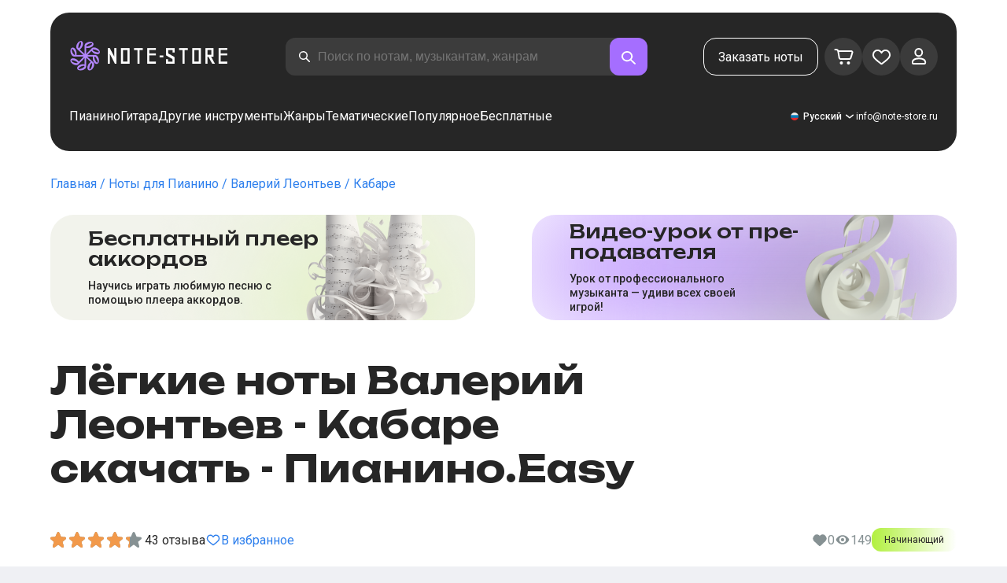

--- FILE ---
content_type: text/html; charset=utf-8
request_url: https://note-store.ru/notes/valeriy-leontev/kabare/piano-easy/
body_size: 60341
content:
<!DOCTYPE html><html lang="ru" prefix="og: http://ogp.me/ns#"><head><meta charSet="utf-8"/><meta name="viewport" content="width=device-width, initial-scale=1"/><link rel="preload" as="image" href="/_next/static/media/logo.c4b24e36.png" fetchPriority="high"/><link rel="preload" as="image" href="/_next/static/media/small-logo.777d72ac.svg" fetchPriority="high"/><link rel="stylesheet" href="/_next/static/css/d734acdf3f5b5531.css" data-precedence="next"/><link rel="stylesheet" href="/_next/static/css/4df78f2cd73d6b26.css" data-precedence="next"/><link rel="stylesheet" href="/_next/static/css/f80ce3cbaf235213.css" data-precedence="next"/><link rel="stylesheet" href="/_next/static/css/f40227d86795b3f6.css" data-precedence="next"/><link rel="stylesheet" href="/_next/static/css/df61c0fff737437c.css" data-precedence="next"/><link rel="stylesheet" href="/_next/static/css/26a4aef054968659.css" data-precedence="next"/><link rel="stylesheet" href="/_next/static/css/b51767cf8be13524.css" data-precedence="next"/><link rel="stylesheet" href="/_next/static/css/9ec207eee62e9c01.css" data-precedence="next"/><link rel="stylesheet" href="/_next/static/css/f4c88123e83fa6e4.css" data-precedence="next"/><link rel="stylesheet" href="/_next/static/css/14b26be35a0c3f3c.css" data-precedence="next"/><link rel="stylesheet" href="/_next/static/css/a7523d2a5f7da075.css" data-precedence="next"/><link rel="stylesheet" href="/_next/static/css/86a7126e83b9f83e.css" data-precedence="next"/><link rel="preload" as="script" fetchPriority="low" href="/_next/static/chunks/webpack-dbcf880ee0c6fee1.js"/><script src="/_next/static/chunks/fd9d1056-55ba99ffee998129.js" async=""></script><script src="/_next/static/chunks/7023-2390227289f5c84b.js" async=""></script><script src="/_next/static/chunks/main-app-55bbd77d79f9187f.js" async=""></script><script src="/_next/static/chunks/3553-750a7cc6c25d7bf8.js" async=""></script><script src="/_next/static/chunks/6847-ed9721cb5976b818.js" async=""></script><script src="/_next/static/chunks/8435-a15f9efe0d2cec65.js" async=""></script><script src="/_next/static/chunks/2189-9e4cc405995e719d.js" async=""></script><script src="/_next/static/chunks/app/global-error-b5ce56c330791b84.js" async=""></script><script src="/_next/static/chunks/9343-e23e8845d43654fe.js" async=""></script><script src="/_next/static/chunks/9971-ef155df4f3214894.js" async=""></script><script src="/_next/static/chunks/6099-914fd81167507f1d.js" async=""></script><script src="/_next/static/chunks/3153-c20c155053a375d0.js" async=""></script><script src="/_next/static/chunks/4071-6dbc91c65e22c57b.js" async=""></script><script src="/_next/static/chunks/4584-cde04fd77b82166a.js" async=""></script><script src="/_next/static/chunks/3293-bd08386299c4be66.js" async=""></script><script src="/_next/static/chunks/2102-fa5011fa45a41e48.js" async=""></script><script src="/_next/static/chunks/3487-5e41aff482e6cbdb.js" async=""></script><script src="/_next/static/chunks/2820-5fd6fe1b514225ff.js" async=""></script><script src="/_next/static/chunks/app/(site)/notes/%5B...params%5D/page-0513f410b58cbef1.js" async=""></script><script src="/_next/static/chunks/5223-2d9a40439098b6a8.js" async=""></script><script src="/_next/static/chunks/8207-30cdcd2c3269a797.js" async=""></script><script src="/_next/static/chunks/app/layout-a6004365a93ccfb3.js" async=""></script><script src="/_next/static/chunks/app/error-da51c39999c4144c.js" async=""></script><script src="/_next/static/chunks/6537-cac657f4ff1c1452.js" async=""></script><script src="/_next/static/chunks/app/(site)/notes/%5B...params%5D/layout-ee56f4d87eba1542.js" async=""></script><script src="/_next/static/chunks/4008-b92de8f0cb00ec14.js" async=""></script><script src="/_next/static/chunks/app/(site)/page-4e630994374ba476.js" async=""></script><link rel="apple-touch-icon" sizes="180x180" href="/favicon/apple-touch-icon.png"/><link rel="icon" type="image/png" sizes="32x32" href="/favicon/favicon-32x32.png"/><link rel="icon" type="image/png" sizes="16x16" href="/favicon/favicon-16x16.png"/><meta name="msapplication-TileColor" content="#da532c"/><meta name="theme-color" content="#ffffff"/><meta name="theme-color" content="#ffffff"/><meta name="google-site-verification" content="gBMqq0PA9zbHYmulPIIqndI6dfjy48pSi47xQd5YrLk"/><link rel="alternate" hrefLang="en" href="https://note-store.com/notes/valeriy-leontev/kabare/piano-easy/"/><link rel="alternate" hrefLang="ru" href="https://note-store.ru/notes/valeriy-leontev/kabare/piano-easy/"/><link rel="alternate" hrefLang="es" href="https://note-store.es/notes/valeriy-leontev/kabare/piano-easy/"/><link rel="alternate" hrefLang="de" href="https://note-store.de/notes/valeriy-leontev/kabare/piano-easy/"/><link rel="alternate" hrefLang="x-default" href="https://note-store.com/notes/valeriy-leontev/kabare/piano-easy/"/><meta name="yandex-verification" content="c12e96a2075505d8"/><title>Кабаре - Валерий Леонтьев ноты для фортепиано легкие в Note-Store.ru | Пианино.Easy SKU PEA0052556</title><meta name="description" content="🎼 Валерий Леонтьев - Кабаре скачать легкие ноты для фортепиано для начинающих в Note-Store.ru (Пианино.Easy SKU PEA0052556). ✅ Все нотные аранжировки песни от профессиональных музыкантов в форматах pdf, midi с бесплатным фрагментом для скачивания🎶"/><meta name="keywords" content="Ноты для пианино, ноты для фортепиано, музыкальные ноты, скачать ноты, современные ноты, нотные наборы, аранжировки, бесплатные ноты, ноты песен, notestore, классические ноты"/><link rel="canonical" href="https://note-store.ru/notes/valeriy-leontev/kabare/piano-easy/"/><meta property="og:title" content="Кабаре - Валерий Леонтьев ноты для фортепиано легкие в Note-Store.ru | Пианино.Easy SKU PEA0052556"/><meta property="og:description" content="🎼 Валерий Леонтьев - Кабаре скачать легкие ноты для фортепиано для начинающих в Note-Store.ru (Пианино.Easy SKU PEA0052556). ✅ Все нотные аранжировки песни от профессиональных музыкантов в форматах pdf, midi с бесплатным фрагментом для скачивания🎶"/><meta property="og:site_name" content="Ноты для фортепиано PDF,MIDI скачать онлайн в нотном магазине Note-store.ru"/><meta property="og:type" content="website"/><meta name="twitter:card" content="summary"/><meta name="twitter:title" content="Кабаре - Валерий Леонтьев ноты для фортепиано легкие в Note-Store.ru | Пианино.Easy SKU PEA0052556"/><meta name="twitter:description" content="🎼 Валерий Леонтьев - Кабаре скачать легкие ноты для фортепиано для начинающих в Note-Store.ru (Пианино.Easy SKU PEA0052556). ✅ Все нотные аранжировки песни от профессиональных музыкантов в форматах pdf, midi с бесплатным фрагментом для скачивания🎶"/><link rel="icon" href="/favicon.ico" type="image/x-icon" sizes="48x48"/><meta name="next-size-adjust"/><script>
                  (function(m,e,t,r,i,k,a){m[i]=m[i]||function(){(m[i].a=m[i].a||[]).push(arguments)};
                  m[i].l=1*new Date();
                  for (var j = 0; j < document.scripts.length; j++) {if (document.scripts[j].src === r) { return; }}
                  k=e.createElement(t),a=e.getElementsByTagName(t)[0],k.async=1,k.src=r,a.parentNode.insertBefore(k,a)})
                  (window, document, "script", "https://mc.yandex.ru/metrika/tag.js", "ym");

                  ym(Number(48954443), "init", {
                        clickmap:true,
                        trackLinks:true,
                        accurateTrackBounce:true,
                        webvisor:true,
                        trackHash:true,
                        ecommerce:"dataLayer"
                  });
        </script><script>window.dataLayer = window.dataLayer || [];</script><noscript><div><img alt="" loading="lazy" width="1" height="1" decoding="async" data-nimg="1" style="color:transparent;position:absolute;left:-9999px" src="https://mc.yandex.ru/watch/48954443"/></div></noscript><script src="/_next/static/chunks/polyfills-78c92fac7aa8fdd8.js" noModule=""></script></head><body class="__className_3dbf30"><div class="layout_page__ArCl3"><header class="header_container__VpZCX header_white__DBcHk"><div class="header_header__h8sLF"><div class="header_row__9A0Xk"><a class="logo_logo__XbIoq" href="/"><img alt="Notes Store" fetchPriority="high" width="204" height="46" decoding="async" data-nimg="1" class="logo_logoImg__SXARP logo_logoDesktop__hx3hQ" style="color:transparent" src="/_next/static/media/logo.c4b24e36.png"/><img alt="Notes Store" fetchPriority="high" width="22" height="22" decoding="async" data-nimg="1" class="logo_logoImg__SXARP logo_logoMobile__pQvJF" style="color:transparent" src="/_next/static/media/small-logo.777d72ac.svg"/></a><div class="header_desktopSearchWrapper__fp1Nh"><div class="search-form_searchInputWrapper__9AHX9"><input class="search-form_searchInput__87S_O" placeholder="Поиск по нотам, музыкантам, жанрам" value=""/><a class="search-form_searchButton__Z9M1R" href="/search/?q="><span class="search-form_searchButtonImg__Z9aom" title="search"></span></a><div class="search-form_loaderWrap__xlXPz"></div></div></div><div class="header_mobileSearchWrapper__xp8Yd"><div class="search-form_searchInputWrapper__9AHX9 search-form_isMobile__Pkpbm"><input class="search-form_searchInput__87S_O" placeholder="Поиск по нотам, музыкантам, жанрам" value=""/><a class="search-form_searchButton__Z9M1R" href="/search/?q="><span class="search-form_searchButtonImg__Z9aom" title="search"></span></a><div class="search-form_loaderWrap__xlXPz"></div></div></div><div class="nav-buttons_navButtons__TNIc1 nav-buttons_desktopOnly__O0J1j"><div class="nav-buttons_menuActionButtons__FFmBt"><a class="button_button__zA6qM nav-buttons_btnMenu__QwHjc nav-buttons_desktopOnly__O0J1j" href="/note_orders/">Заказать ноты</a><div class="nav-buttons_menuAction__WQ7iq"><a href="/personal/cart/"><div class="nav-buttons_shoppingCartImg__gyKAs"></div></a></div><div class="nav-buttons_menuAction__WQ7iq"><a href="/favorites/"><div class="nav-buttons_likeImg__VYwdZ"></div></a></div><div><button type="button" class="menu-action_menuAction__2SZox"><img alt="icon" loading="lazy" width="29" height="28" decoding="async" data-nimg="1" class="menu-action_Img__up9JI" style="color:transparent" src="/_next/static/media/user.996fc731.svg"/></button></div></div></div><div class="header_burgerMenu__e_0ai"></div><!--$!--><template data-dgst="BAILOUT_TO_CLIENT_SIDE_RENDERING"></template><!--/$--></div><div class="header_row__9A0Xk header_desktopOnly__b8egT"><div class="navigation_navigation__B9Kqk"><div class="menu-item_item__5__7E"><a class="menu-item_navigationLink__XqmhI" href="/category/instruments-is-piano/apply/">Пианино</a></div><div class="menu-item_item__5__7E"><a class="menu-item_navigationLink__XqmhI" href="/category/instruments-is-guitar/apply/">Гитара</a></div><div class="menu-item_item__5__7E"><a class="menu-item_navigationLink__XqmhI" href="#">Другие инструменты</a></div><div class="menu-item_item__5__7E"><a class="menu-item_navigationLink__XqmhI" href="#">Жанры</a></div><div class="menu-item_item__5__7E"><a class="menu-item_navigationLink__XqmhI" href="/popular/">Тематические</a></div><div class="menu-item_item__5__7E"><a class="menu-item_navigationLink__XqmhI" href="/notes/all_popular/">Популярное</a></div><div class="menu-item_item__5__7E"><a class="menu-item_navigationLink__XqmhI" href="/notes/all_free/">Бесплатные</a></div><div></div><div class="submenu-level-1_submenu__FZ687"><div class="submenu-level-1_isTabletHeader__JxuKe"><div class="submenu-header_closeMenuIcon__RgWII"></div><div class="button-back_buttonBack__RSnx4"><p class="typography_p4__36ZVZ">Назад</p></div><span class="submenu-header_subTitle__SZL74"></span></div><div class="submenu-level-1_submenuContent__fTgyF"><a class="submenu-level-1_subTitle__NVyXq" href="#">#</a><div class="submenu-level-1_submenuRow__uU9NJ"><div class="submenu-level-1_submenuColumn__DZRjb submenu-level-1_submenuColumn_1__N3Gfu"><div class="submenu-level-1_submenuList__tEn0k submenu-level-1_maxHeight__AM_fe"></div></div></div></div></div></div><div class="header_settings__jbktM"><div class="toggle-lang-and-currency_backdrop__NfxbB"></div><div class="toggle-lang-and-currency_container__UoLCB"><div class="toggle-lang-and-currency_placeholder__5Rguk toggle-lang-and-currency_ru__il5gt"><span class="typography_int4__mKG3L">Русский</span></div><div class="toggle-lang-and-currency_wrapper__th5pL"><div class="toggle-lang-and-currency_close__b0ZgH"></div><div class=""><span class="select-blade_title__RBNr2">Язык</span><div><a hrefLang="ru" class="toggle-lang-and-currency_selectItem__6awAq toggle-lang-and-currency_ru__il5gt toggle-lang-and-currency_active__ylnhM" href="https://note-store.ru/"><span class="typography_int4__mKG3L">Русский</span></a><a hrefLang="en" class="toggle-lang-and-currency_selectItem__6awAq toggle-lang-and-currency_en__bp9YC" href="https://note-store.com/"><span class="typography_int4__mKG3L">United States</span></a><a hrefLang="de" class="toggle-lang-and-currency_selectItem__6awAq toggle-lang-and-currency_de__Tbo84" href="https://note-store.de/"><span class="typography_int4__mKG3L">Deutsch</span></a><a hrefLang="es" class="toggle-lang-and-currency_selectItem__6awAq toggle-lang-and-currency_es__EXROg" href="https://note-store.es/"><span class="typography_int4__mKG3L">El español</span></a></div></div></div></div><div class="header_contact__blkaj"><a href="mailto:info@note-store.ru">info@note-store.ru</a></div></div></div></div></header><main class="layout_content__4pby2"><div class="page_page__R_0X0"><div class="breadcrumbs_breadcrumbs__7LaVk notes-card-content_breadcrumbs__o5iL1" style="background-color:white"><div class="breadcrumbs_pageHistory__CuWtH" itemProp="http://schema.org/breadcrumb" itemScope="" itemType="http://schema.org/BreadcrumbList"><span itemScope="" itemProp="itemListElement" itemType="http://schema.org/ListItem"><a class="breadcrumbs_link__3LJHN" itemProp="item" href="/"><span itemProp="name">Главная</span><meta itemProp="position" content="1"/></a></span><span itemScope="" itemProp="itemListElement" itemType="http://schema.org/ListItem"><a class="breadcrumbs_link__3LJHN" itemProp="item" href="/category/instruments-is-piano/apply/"><span itemProp="name">Ноты для Пианино</span><meta itemProp="position" content="2"/></a></span><span itemScope="" itemProp="itemListElement" itemType="http://schema.org/ListItem"><a class="breadcrumbs_link__3LJHN" itemProp="item" href="/musicians/valeriy-leontev/"><span itemProp="name">Валерий Леонтьев</span><meta itemProp="position" content="3"/></a></span><span itemScope="" itemProp="itemListElement" itemType="http://schema.org/ListItem"><span itemProp="name">Кабаре</span><meta itemProp="position" content="4"/><meta itemProp="item" content="https://note-store.ru/notes/valeriy-leontev/kabare/piano-easy/"/></span></div></div><div class="notes-card-content_wrapper__S8g5y"><div class="notes-card-content_container___pjw0"><div class="notes-card-content_notesCard__CGRFh"><div class="notes-card-content_mobileOnly__bAS5Z"><div class="notes-card-content_counters__NWCuU notes-card-content_countersMobile__8Q0VK notes-card-content_mobileOnlyComplexity__84qS9"><span class="notes-card-content_likesCounter__aMxpl">0</span><span class="notes-card-content_viewsCounter__sih_r">149</span></div></div><div class="notes-card-content_banners__IkWt1"><div><a href="#ai-player" class="player_wrap__8MKV1"><span class="__className_1aa2e1 player_title__4qdUF">Бес­плат­ный плеер аккордов</span><span class="player_text__vubXM">Научись играть любимую песню с помощью плеера аккордов.</span></a></div><div><a href="#video-lessons" class="video-lesson_wrap__Gns3G"><span class="__className_1aa2e1 video-lesson_title__esqTh">Видео-урок от пре­по­да­ва­те­ля</span><span class="video-lesson_text__Ec62t">Урок от профессионального музыканта — удиви всех своей игрой!</span></a></div></div><div class="notes-card-content_h1__ygFuh"><h1 class="__className_1aa2e1 typography_h1__Smf_o notes-card-content_title__LsdGT">Лёгкие ноты Валерий Леонтьев - Кабаре скачать - Пианино.Easy</h1></div><div><div class="notes-card-content_header__6qcgR"><div class="notes-card-content_cardActions__QqdlY"><div role="presentation" class="rating_rating__bMy99"><span class="rating_headerStar__HLO1m"></span><span class="rating_headerActive__2IPoJ" style="width:84%"></span></div><span>43 
        отзыва</span><div class="notes-card-content_actionsGroup__IhLRO"><div class="notes-card-content_favourites__xACaA"><span class="notes-card-content_favouritesText__FDYM_">В избранное</span></div></div></div><div class="notes-card-content_cardInfo__jlWNx"><div class="notes-card-content_counters__NWCuU notes-card-content_desktopAndTabletOnly___SRxd"><span class="notes-card-content_likesCounter__aMxpl">0</span><span class="notes-card-content_viewsCounter__sih_r">149</span></div><div class="complexity_status__BpmwF complexity_beginner__4J1c5 notes-card-content_complexity__FXH4K">Начинающий</div></div></div></div><div class="notes-card-content_cardBody__oveM_"><div class="notes-card-content_cardPreview__8QHgf"><img alt="Лёгкие ноты Валерий Леонтьев - Кабаре скачать - Пианино.Easy" loading="lazy" width="595" height="842" decoding="async" data-nimg="1" class="notes-card-content_cardPreviewImg__ZK36G" style="color:transparent" src="https://note-store.ru/upload/pdflic/526/52556_r1.png"/></div><div class="notes-card-content_description__TcwT8"><div class="notes-card-content_order___D3up"><div class="notes-card-content_orderTitle__BZuJR">Доступные форматы</div><span class="notes-card-content_orderDesc__4nDeT">Выберите, в каких форматах вы хотели бы приобрести ноты. Оплаченные ноты мы пришлем вам на e-mail, указанный при оформлении заказа</span><div class="notes-card-content_formats__mB6T0"><div class="notes-card-content_formatBlock__ZCKMU"><div class="notes-card-content_formRadio__oeM35"><input id="radio-1" type="radio" name="price" checked="" value="1200"/><label for="radio-1">.pdf, .midi</label></div><span class="notes-card-content_formatPrice__k5Sbt">1 200 ₽</span></div><div class="notes-card-content_formatBlock__ZCKMU"><div class="notes-card-content_formRadio__oeM35"><input id="radio-2" type="radio" name="price" value="800"/><label for="radio-2">.pdf</label></div><span class="notes-card-content_formatPrice__k5Sbt">800 ₽</span></div></div><button class="button_button__zA6qM button_l__OuKpR button_black__1V_UY" type="button">Купить</button><div class="notes-card-content_orderInfo__I9C_w"><div class="notes-card-content_infoBlock__MmV1L"><div class="notes-card-content_guarantees__MZgD2">100% гарантия возврата средств</div><div class="notes-card-content_pdfIncluded__PE_oB">В стоимость включен PDF для печати</div></div><span class="notes-card-content_payments__R1U9C notes-card-content_paymentsRu__RP3F8"></span></div></div><div><div class="notes-card-content_char__qmPVz"><span class="notes-card-content_charTitle__15Hy4">Артист:</span><a class="notes-card-content_charContent__Yw30R notes-card-content_musiciansTitle__aOcAs" href="/musicians/valeriy-leontev/">Валерий Леонтьев</a></div><div class="notes-card-content_char__qmPVz"><span class="notes-card-content_charTitle__15Hy4">Жанр:</span><a class="notes-card-content_charContent__Yw30R" href="/category/genre-is-pop/apply/">Поп</a></div><div class="notes-card-content_char__qmPVz"><span class="notes-card-content_charTitle__15Hy4">Артикул:</span><span class="notes-card-content_charContent__Yw30R notes-card-content_still__9I1Am">PEA0052556</span></div><div class="notes-card-content_char__qmPVz"><span class="notes-card-content_charTitle__15Hy4">Аранжировка:</span><a class="notes-card-content_charContent__Yw30R" href="/category/arrangement-is-piano-easy/apply/">Пианино.Easy</a></div><div class="notes-card-content_char__qmPVz"><span class="notes-card-content_charTitle__15Hy4">Инструменты:</span><a class="notes-card-content_charContent__Yw30R" href="/category/instruments-is-piano/apply/">Пианино</a></div><div class="notes-card-content_char__qmPVz"><span class="notes-card-content_charTitle__15Hy4">Другие аранжировки этого произведения</span><span class="notes-card-content_charContent__Yw30R">Смотреть еще 4 
                        партитуры</span></div></div></div></div></div></div><div class="video-lesson_wrap__sJftR"><div class="video-lesson_anchor__Cx1EQ" id="video-lessons"></div><div class="video-lesson_block__E5lpj"><div class="video-lesson_main__dMjL_"><span class="__className_1aa2e1 video-lesson_title__2ikyB">Видео-урок от профес­си­она­ла</span><span class="video-lesson_text__EScmq">Видео разбор как играть на<!-- --> <!-- -->пианино Валерий Леонтьев - Кабаре<!-- --> <!-- -->с рекомендациями и объяснениями от профессионального музыканта.</span></div><div class="video-lesson_actionBlock__eM1Md"><div class="video-lesson_action__rnhPK"><span class="video-lesson_dscr__U3f6E">Видео пока не готово.<br/>
Оставьте заявку – это поможет ускорить процесс</span><button class="button_button__zA6qM button_m__sGJRw button_green__ExXpS video-lesson_btn__m7nA0" type="button">Оставить заявку</button></div></div></div></div><div></div><div class="description_description__Bbp3S"><div class="description_tabsWrap__MQsNI"><div class="description_tabs__VaLcD"><div class="description_tab__Q2uqE description_active__Em2PZ">Описание и характеристики</div><div class="description_tab__Q2uqE">Рекомендуем</div><div class="description_tab__Q2uqE">Вопросы</div><div class="description_tab__Q2uqE">Отзывы</div></div></div><div class="description_charsContent__AysR9"><div class="description_column__uZTK4 description_left__SHzdA"><h3 class="typography_h3__JjbIf description_charsTitle__1az9v">Описание нот к произведению Валерий Леонтьев - Кабаре в аранжировке Пианино.Easy</h3><p class="typography_p1__A6E4r description_charsDesc__X0tzK">Ноты для начинающих Кабаре в стиле Поп, которое исполняют Валерий Леонтьев, теперь доступны! Эти ноты высокого качества были созданы профессиональными пианистами. Они предназначены для клавишников, имеющих небольшой опыт игры на фортепиано.<br/><br/>
Нотные партитуры представлены в виде цифровых и музыкальных файлов и стоят всего 1 200 ₽. Вам нужны недорогие ноты? Хотя эти партитуры платные, они дают прекрасную возможность пополнить вашу коллекцию превосходными партитурами для фортепиано.<br/><br/>
Если вы ищете «нотные партитуры», «простые ноты для фортепиано» или «лёгкие ноты для песен», в этой работе музыкантов есть все, что вам нужно для простой игры на пианино. Даже если у вас небольшой опыт игры на пианино, то такие ноты для начинающих позволят сыграть это произведение.<br/><br/>
Скачайте аранжировку в PDF файле по низкой цене и получите доступ к лёгкой мелодии для фортепиано. Получите свой музыкальный файл сегодня!</p><h3 class="typography_h3__JjbIf description_charsTitle__1az9v">Подробнее о нотах Валерий Леонтьев Кабаре</h3><div><div class="description_descBlock__6VrrZ"><div class="description_row__hbCk_"><div class="description_wrapTitle__bhHM4"><p class="typography_p1__A6E4r description_rowTitle__CXxSI">Название</p><div class="description_divider__tZG80"></div></div><p class="typography_p1__A6E4r description_tableContent__o93vn">Кабаре</p></div><div class="description_row__hbCk_"><div class="description_wrapTitle__bhHM4"><p class="typography_p1__A6E4r description_rowTitle__CXxSI">Артист</p><div class="description_divider__tZG80"></div></div><p class="typography_p1__A6E4r description_tableContent__o93vn">Валерий Леонтьев</p></div><div class="description_row__hbCk_"><div class="description_wrapTitle__bhHM4"><p class="typography_p1__A6E4r description_rowTitle__CXxSI">Жанр</p><div class="description_divider__tZG80"></div></div><p class="typography_p1__A6E4r description_tableContent__o93vn">Поп</p></div><div class="description_row__hbCk_"><div class="description_wrapTitle__bhHM4"><p class="typography_p1__A6E4r description_rowTitle__CXxSI">Год произведения</p><div class="description_divider__tZG80"></div></div><p class="typography_p1__A6E4r description_tableContent__o93vn">1986</p></div></div><div class="description_descBlock__6VrrZ"><div><div class="description_row__hbCk_"><div class="description_wrapTitle__bhHM4"><p class="typography_p1__A6E4r description_rowTitle__CXxSI">Лицензировано</p><div class="description_divider__tZG80"></div></div><p class="typography_p1__A6E4r description_tableContent__o93vn">ООО &quot;Национальное музыкальное издательство&quot;</p></div><div class="description_row__hbCk_"><div class="description_wrapTitle__bhHM4"><p class="typography_p1__A6E4r description_rowTitle__CXxSI">Автор</p><div class="description_divider__tZG80"></div></div><p class="typography_p1__A6E4r description_tableContent__o93vn">Паулс Р.В.; Денисов Н.И.</p></div></div></div><div class="description_descBlock__6VrrZ"><div><div class="description_row__hbCk_"><div class="description_wrapTitle__bhHM4"><p class="typography_p1__A6E4r description_rowTitle__CXxSI">Сложность</p><div class="description_divider__tZG80"></div></div><p class="typography_p1__A6E4r description_tableContent__o93vn">Начинающий</p></div><div class="description_row__hbCk_"><div class="description_wrapTitle__bhHM4"><p class="typography_p1__A6E4r description_rowTitle__CXxSI">Для инструментов</p><div class="description_divider__tZG80"></div></div><p class="typography_p1__A6E4r description_tableContent__o93vn">Пианино</p></div><div class="description_row__hbCk_"><div class="description_wrapTitle__bhHM4"><p class="typography_p1__A6E4r description_rowTitle__CXxSI">Тип аранжировки</p><div class="description_divider__tZG80"></div></div><p class="typography_p1__A6E4r description_tableContent__o93vn">Пианино.Easy</p></div></div></div><div class="description_descBlock__6VrrZ"><div><div class="description_row__hbCk_"><div class="description_wrapTitle__bhHM4"><p class="typography_p1__A6E4r description_rowTitle__CXxSI">Артикул</p><div class="description_divider__tZG80"></div></div><p class="typography_p1__A6E4r description_tableContent__o93vn">PEA0052556</p></div><div class="description_row__hbCk_"><div class="description_wrapTitle__bhHM4"><p class="typography_p1__A6E4r description_rowTitle__CXxSI">Стоимость</p><div class="description_divider__tZG80"></div></div><p class="typography_p1__A6E4r description_tableContent__o93vn"><span class="description_tableContentText__vUwo2">800 ₽, 1 200 ₽</span></p></div><div class="description_row__hbCk_"><div class="description_wrapTitle__bhHM4"><p class="typography_p1__A6E4r description_rowTitle__CXxSI">Форматы для скачивания</p><div class="description_divider__tZG80"></div></div><p class="typography_p1__A6E4r description_tableContent__o93vn"><span class="description_tableContentText__vUwo2">PDF, MIDI</span></p></div></div></div><div class="description_descBlock__6VrrZ"><div><div class="description_row__hbCk_"><div class="description_wrapTitle__bhHM4"><p class="typography_p1__A6E4r description_rowTitle__CXxSI">Оценка пользователей</p><div class="description_divider__tZG80"></div></div><p class="typography_p1__A6E4r description_tableContent__o93vn"><span class="description_tableContentText__vUwo2">4.2 из 5. Всего 43
                        отзыва</span></p></div></div></div></div></div><div class="description_column__uZTK4"><div class="description_adds__euvNY"><div class="description_titleMusic__DebQW"><p class="typography_p3__5eAej description_addsTitle__GWi82">ДРУГИЕ ПРОИЗВЕДЕНИЯ ВАЛЕРИЙ ЛЕОНТЬЕВ</p></div><div class="description_addsLinks__UBW6x"><a href="/notes/valeriy-leontev/vernisazh/piano-solo/">Валерий Леонтьев - Вернисаж  - Пианино.Соло</a><a href="/notes/valeriy-leontev/deltaplan/piano-solo/">Валерий Леонтьев - Дельтаплан (Полет на дельтаплане)  - Пианино.Соло</a><a href="/notes/valeriy-leontev/ty-menya-ne-zabyvay/piano-vocal/">Валерий Леонтьев - Ты меня не забывай  - Пианино&amp;Вокал</a><a href="/notes/raymond-pauls-/zelyenyy-svet/piano-solo/">Валерий Леонтьев - Зелёный свет  - Пианино.Соло</a><a href="/notes/valeriy-leontev/ya-pozabyl-tvoye-litso/piano-vocal/">Валерий Леонтьев - Я позабыл твоё лицо  - Пианино&amp;Вокал</a><a href="/notes/valeriy-leontev/raznotsvetnye-yarmarki/piano-easy/">Валерий Леонтьев - Разноцветные ярмарки  - Пианино.Easy</a><a href="/notes/valeriy-leontev/raznotsvetnye-yarmarki/piano-solo/">Валерий Леонтьев - Разноцветные ярмарки  - Пианино.Соло</a><a href="/notes/valeriy-leontev/tam-v-sentyabre/piano-solo/">Валерий Леонтьев - Там, в сентябре  - Пианино.Соло</a><a href="/notes/valeriy-leontev/deltaplan/piano-vocal/">Валерий Леонтьев - Дельтаплан (Полет на дельтаплане)  - Пианино&amp;Вокал</a><a href="/notes/valeriy-leontev/sokrovishcha-chernogo-morya/piano-solo/">Валерий Леонтьев - Сокровища Черного моря  - Пианино.Соло</a></div></div></div></div></div><div class="other-arrangements_container__BNiRM"><h2 class="__className_1aa2e1 typography_h2__lkSAl other-arrangements_h2__kVjuO">Другие аранжировки к песне Валерий Леонтьев - Кабаре для скачивания</h2><div class="other-arrangements_fileName__bEQex">Валерий Леонтьев - Кабаре</div><div class="other-arrangements_tabsContainerWrap__LwAQC"><div class="other-arrangements_tabsContainer__uVucL"><button type="button" class="tab_tab__QJYxN tab_filled__r3w5R"><span class="typography_int1__Dztkf">Все</span><span class="typography_int1__Dztkf tab_amount__D0Jop">5</span></button><button type="button" class="tab_tab__QJYxN tab_transparent__iaeYn"><span class="typography_int1__Dztkf">Гитара</span><span class="typography_int1__Dztkf tab_amount__D0Jop">2</span></button><button type="button" class="tab_tab__QJYxN tab_transparent__iaeYn"><span class="typography_int1__Dztkf">Пианино</span><span class="typography_int1__Dztkf tab_amount__D0Jop">2</span></button><button type="button" class="tab_tab__QJYxN tab_transparent__iaeYn"><span class="typography_int1__Dztkf">Вокал</span><span class="typography_int1__Dztkf tab_amount__D0Jop">1</span></button></div></div><div class="other-arrangements_cardsSlider__f0ilR"><div class="other-arrangements_sliderWrap__i4hJL"><div class="grid-note_card__qqYvX other-arrangements_card__oY0Yf"><div class="grid-note_bgHeader__mgq9a"><div class="grid-note_topBlock__4Py8C"><div></div><div><span class="grid-note_favourites__CdqaK"></span></div></div><a class="preview_link__QBpos grid-note_previewWrap__oAq_a" href="/notes/valeriy-leontev/kabare/guitar-tab/"><div class="preview_wrap__vnFZO grid-note_previewWrap__oAq_a"><img alt="undefined Валерий Леонтьев - Кабаре" loading="lazy" width="362" height="256" decoding="async" data-nimg="1" style="color:transparent;object-fit:contain" src="https://note-store.ru/upload/resize_cache/notes/400_600/upload/pdflic/526/52560_r1.png"/></div></a></div><div class="grid-note_info__x_2yd"><span class="typography_int4__mKG3L grid-note_rating__Hlr63"><span class="grid-note_star__OeXDx"></span>4.1 (14)</span><div class="grid-note_counters__ae_6H"><span class="grid-note_likesCounter__mncyq"><span class="typography_int4__mKG3L">0</span></span><span class="typography_int4__mKG3L grid-note_viewsCounter__09Qf7">137</span></div></div><div class="grid-note_titleBlock__y0bIQ"><a href="/notes/valeriy-leontev/kabare/guitar-tab/"><span class="typography_int3__zHgvj grid-note_author__ZRZm0">Валерий Леонтьев</span><div class="grid-note_songTitle__YUNQD">Кабаре</div></a></div><div class="grid-note_instrumentsWrapper__p0Q5_"><div class="instruments_instruments__VKPA4"><span>Гитара.Табы</span></div></div></div><div class="grid-note_card__qqYvX other-arrangements_card__oY0Yf"><div class="grid-note_bgHeader__mgq9a"><div class="grid-note_topBlock__4Py8C"><div><div class="complexity_status__BpmwF complexity_beginnerCard__hRkeh">Начинающий</div></div><div><span class="grid-note_favourites__CdqaK"></span></div></div><a class="preview_link__QBpos grid-note_previewWrap__oAq_a" href="/notes/valeriy-leontev/kabare/guitar-tab-easy/"><div class="preview_wrap__vnFZO grid-note_previewWrap__oAq_a"><img alt="undefined Валерий Леонтьев - Кабаре" loading="lazy" width="362" height="256" decoding="async" data-nimg="1" style="color:transparent;object-fit:contain" src="https://note-store.ru/upload/resize_cache/notes/400_600/upload/pdflic/526/52559_r1.png"/></div></a></div><div class="grid-note_info__x_2yd"><span class="typography_int4__mKG3L grid-note_rating__Hlr63"><span class="grid-note_star__OeXDx"></span>4.8 (30)</span><div class="grid-note_counters__ae_6H"><span class="grid-note_likesCounter__mncyq"><span class="typography_int4__mKG3L">0</span></span><span class="typography_int4__mKG3L grid-note_viewsCounter__09Qf7">126</span></div></div><div class="grid-note_titleBlock__y0bIQ"><a href="/notes/valeriy-leontev/kabare/guitar-tab-easy/"><span class="typography_int3__zHgvj grid-note_author__ZRZm0">Валерий Леонтьев</span><div class="grid-note_songTitle__YUNQD">Кабаре</div></a></div><div class="grid-note_instrumentsWrapper__p0Q5_"><div class="instruments_instruments__VKPA4"><span>Гитара.Табы (Лёгкие)</span></div></div></div><div class="grid-note_card__qqYvX other-arrangements_card__oY0Yf"><div class="grid-note_bgHeader__mgq9a"><div class="grid-note_topBlock__4Py8C"><div></div><div><span class="grid-note_favourites__CdqaK"></span></div></div><a class="preview_link__QBpos grid-note_previewWrap__oAq_a" href="/notes/valeriy-leontev/kabare/piano-solo/"><div class="preview_wrap__vnFZO grid-note_previewWrap__oAq_a"><img alt="undefined Валерий Леонтьев - Кабаре" loading="lazy" width="362" height="256" decoding="async" data-nimg="1" style="color:transparent;object-fit:contain" src="https://note-store.ru/upload/resize_cache/notes/400_600/upload/pdflic/526/52557_r1.png"/></div></a></div><div class="grid-note_info__x_2yd"><span class="typography_int4__mKG3L grid-note_rating__Hlr63"><span class="grid-note_star__OeXDx"></span>4.7 (49)</span><div class="grid-note_counters__ae_6H"><span class="grid-note_likesCounter__mncyq"><span class="typography_int4__mKG3L">0</span></span><span class="typography_int4__mKG3L grid-note_viewsCounter__09Qf7">171</span></div></div><div class="grid-note_titleBlock__y0bIQ"><a href="/notes/valeriy-leontev/kabare/piano-solo/"><span class="typography_int3__zHgvj grid-note_author__ZRZm0">Валерий Леонтьев</span><div class="grid-note_songTitle__YUNQD">Кабаре</div></a></div><div class="grid-note_instrumentsWrapper__p0Q5_"><div class="instruments_instruments__VKPA4"><span>Пианино.Соло</span></div></div></div><div class="grid-note_card__qqYvX other-arrangements_card__oY0Yf"><div class="grid-note_bgHeader__mgq9a"><div class="grid-note_topBlock__4Py8C"><div></div><div><span class="grid-note_favourites__CdqaK"></span></div></div><a class="preview_link__QBpos grid-note_previewWrap__oAq_a" href="/notes/valeriy-leontev/kabare/piano-vocal/"><div class="preview_wrap__vnFZO grid-note_previewWrap__oAq_a"><img alt="undefined Валерий Леонтьев - Кабаре" loading="lazy" width="362" height="256" decoding="async" data-nimg="1" style="color:transparent;object-fit:contain" src="https://note-store.ru/upload/resize_cache/notes/400_600/upload/pdflic/526/52558_r1.png"/></div></a></div><div class="grid-note_info__x_2yd"><span class="typography_int4__mKG3L grid-note_rating__Hlr63"><span class="grid-note_star__OeXDx"></span>4.9 (11)</span><div class="grid-note_counters__ae_6H"><span class="grid-note_likesCounter__mncyq"><span class="typography_int4__mKG3L">0</span></span><span class="typography_int4__mKG3L grid-note_viewsCounter__09Qf7">90</span></div></div><div class="grid-note_titleBlock__y0bIQ"><a href="/notes/valeriy-leontev/kabare/piano-vocal/"><span class="typography_int3__zHgvj grid-note_author__ZRZm0">Валерий Леонтьев</span><div class="grid-note_songTitle__YUNQD">Кабаре</div></a></div><div class="grid-note_instrumentsWrapper__p0Q5_"><div class="instruments_instruments__VKPA4"><span>Пианино&amp;Вокал</span></div></div></div></div><div class="other-arrangements_desktopSlider__WcWJl"><div class="slick-slider slick-initialized"><div class="slick-list"><div class="slick-track" style="width:100%;left:0%"><div data-index="0" class="slick-slide slick-active slick-current" tabindex="-1" aria-hidden="false" style="outline:none;width:25%"><div><div class="grid-note_card__qqYvX other-arrangements_card__oY0Yf"><div class="grid-note_bgHeader__mgq9a"><div class="grid-note_topBlock__4Py8C"><div></div><div><span class="grid-note_favourites__CdqaK"></span></div></div><a class="preview_link__QBpos grid-note_previewWrap__oAq_a" href="/notes/valeriy-leontev/kabare/guitar-tab/"><div class="preview_wrap__vnFZO grid-note_previewWrap__oAq_a"><img alt="undefined Валерий Леонтьев - Кабаре" loading="lazy" width="362" height="256" decoding="async" data-nimg="1" style="color:transparent;object-fit:contain" src="https://note-store.ru/upload/resize_cache/notes/400_600/upload/pdflic/526/52560_r1.png"/></div></a></div><div class="grid-note_info__x_2yd"><span class="typography_int4__mKG3L grid-note_rating__Hlr63"><span class="grid-note_star__OeXDx"></span>4.1 (14)</span><div class="grid-note_counters__ae_6H"><span class="grid-note_likesCounter__mncyq"><span class="typography_int4__mKG3L">0</span></span><span class="typography_int4__mKG3L grid-note_viewsCounter__09Qf7">137</span></div></div><div class="grid-note_titleBlock__y0bIQ"><a href="/notes/valeriy-leontev/kabare/guitar-tab/"><span class="typography_int3__zHgvj grid-note_author__ZRZm0">Валерий Леонтьев</span><div class="grid-note_songTitle__YUNQD">Кабаре</div></a></div><div class="grid-note_instrumentsWrapper__p0Q5_"><div class="instruments_instruments__VKPA4"><span>Гитара.Табы</span></div></div></div></div></div><div data-index="1" class="slick-slide slick-active" tabindex="-1" aria-hidden="false" style="outline:none;width:25%"><div><div class="grid-note_card__qqYvX other-arrangements_card__oY0Yf"><div class="grid-note_bgHeader__mgq9a"><div class="grid-note_topBlock__4Py8C"><div><div class="complexity_status__BpmwF complexity_beginnerCard__hRkeh">Начинающий</div></div><div><span class="grid-note_favourites__CdqaK"></span></div></div><a class="preview_link__QBpos grid-note_previewWrap__oAq_a" href="/notes/valeriy-leontev/kabare/guitar-tab-easy/"><div class="preview_wrap__vnFZO grid-note_previewWrap__oAq_a"><img alt="undefined Валерий Леонтьев - Кабаре" loading="lazy" width="362" height="256" decoding="async" data-nimg="1" style="color:transparent;object-fit:contain" src="https://note-store.ru/upload/resize_cache/notes/400_600/upload/pdflic/526/52559_r1.png"/></div></a></div><div class="grid-note_info__x_2yd"><span class="typography_int4__mKG3L grid-note_rating__Hlr63"><span class="grid-note_star__OeXDx"></span>4.8 (30)</span><div class="grid-note_counters__ae_6H"><span class="grid-note_likesCounter__mncyq"><span class="typography_int4__mKG3L">0</span></span><span class="typography_int4__mKG3L grid-note_viewsCounter__09Qf7">126</span></div></div><div class="grid-note_titleBlock__y0bIQ"><a href="/notes/valeriy-leontev/kabare/guitar-tab-easy/"><span class="typography_int3__zHgvj grid-note_author__ZRZm0">Валерий Леонтьев</span><div class="grid-note_songTitle__YUNQD">Кабаре</div></a></div><div class="grid-note_instrumentsWrapper__p0Q5_"><div class="instruments_instruments__VKPA4"><span>Гитара.Табы (Лёгкие)</span></div></div></div></div></div><div data-index="2" class="slick-slide slick-active" tabindex="-1" aria-hidden="false" style="outline:none;width:25%"><div><div class="grid-note_card__qqYvX other-arrangements_card__oY0Yf"><div class="grid-note_bgHeader__mgq9a"><div class="grid-note_topBlock__4Py8C"><div></div><div><span class="grid-note_favourites__CdqaK"></span></div></div><a class="preview_link__QBpos grid-note_previewWrap__oAq_a" href="/notes/valeriy-leontev/kabare/piano-solo/"><div class="preview_wrap__vnFZO grid-note_previewWrap__oAq_a"><img alt="undefined Валерий Леонтьев - Кабаре" loading="lazy" width="362" height="256" decoding="async" data-nimg="1" style="color:transparent;object-fit:contain" src="https://note-store.ru/upload/resize_cache/notes/400_600/upload/pdflic/526/52557_r1.png"/></div></a></div><div class="grid-note_info__x_2yd"><span class="typography_int4__mKG3L grid-note_rating__Hlr63"><span class="grid-note_star__OeXDx"></span>4.7 (49)</span><div class="grid-note_counters__ae_6H"><span class="grid-note_likesCounter__mncyq"><span class="typography_int4__mKG3L">0</span></span><span class="typography_int4__mKG3L grid-note_viewsCounter__09Qf7">171</span></div></div><div class="grid-note_titleBlock__y0bIQ"><a href="/notes/valeriy-leontev/kabare/piano-solo/"><span class="typography_int3__zHgvj grid-note_author__ZRZm0">Валерий Леонтьев</span><div class="grid-note_songTitle__YUNQD">Кабаре</div></a></div><div class="grid-note_instrumentsWrapper__p0Q5_"><div class="instruments_instruments__VKPA4"><span>Пианино.Соло</span></div></div></div></div></div><div data-index="3" class="slick-slide slick-active" tabindex="-1" aria-hidden="false" style="outline:none;width:25%"><div><div class="grid-note_card__qqYvX other-arrangements_card__oY0Yf"><div class="grid-note_bgHeader__mgq9a"><div class="grid-note_topBlock__4Py8C"><div></div><div><span class="grid-note_favourites__CdqaK"></span></div></div><a class="preview_link__QBpos grid-note_previewWrap__oAq_a" href="/notes/valeriy-leontev/kabare/piano-vocal/"><div class="preview_wrap__vnFZO grid-note_previewWrap__oAq_a"><img alt="undefined Валерий Леонтьев - Кабаре" loading="lazy" width="362" height="256" decoding="async" data-nimg="1" style="color:transparent;object-fit:contain" src="https://note-store.ru/upload/resize_cache/notes/400_600/upload/pdflic/526/52558_r1.png"/></div></a></div><div class="grid-note_info__x_2yd"><span class="typography_int4__mKG3L grid-note_rating__Hlr63"><span class="grid-note_star__OeXDx"></span>4.9 (11)</span><div class="grid-note_counters__ae_6H"><span class="grid-note_likesCounter__mncyq"><span class="typography_int4__mKG3L">0</span></span><span class="typography_int4__mKG3L grid-note_viewsCounter__09Qf7">90</span></div></div><div class="grid-note_titleBlock__y0bIQ"><a href="/notes/valeriy-leontev/kabare/piano-vocal/"><span class="typography_int3__zHgvj grid-note_author__ZRZm0">Валерий Леонтьев</span><div class="grid-note_songTitle__YUNQD">Кабаре</div></a></div><div class="grid-note_instrumentsWrapper__p0Q5_"><div class="instruments_instruments__VKPA4"><span>Пианино&amp;Вокал</span></div></div></div></div></div></div></div></div></div></div></div><div class="similar-musicians_container__JTYVs"><div class="similar-musicians_similar__I2DoP"><h2 class="__className_1aa2e1 typography_h2__lkSAl">Похожие музыканты на Валерий Леонтьев</h2><div class="similar-musicians_buttonsContainerWrap__tOuns"><div class="similar-musicians_buttonsContainer__6Ro8L"><a class="button-figure_button__3Vvib" href="/musicians/alekseev/">ALEKSEEV</a><a class="button-figure_button__3Vvib" href="/musicians/elvira-t/">Elvira T</a><a class="button-figure_button__3Vvib" href="/musicians/iowa/">IOWA</a><a class="button-figure_button__3Vvib" href="/musicians/sergey-lazarev/">Сергей Лазарев</a><a class="button-figure_button__3Vvib" href="/musicians/gazirovka/">Gazirovka</a><a class="button-figure_button__3Vvib" href="/musicians/ilyana-ushakova/">Иляна Ушакова</a><a class="button-figure_button__3Vvib" href="/musicians/ekaterina-raikina/">Екатерина Райкина</a><a class="button-figure_button__3Vvib" href="/musicians/kievelectro/">Киевэлектро</a><a class="button-figure_button__3Vvib" href="/musicians/alena-vinnitskaya/">Алёна Винницкая</a><a class="button-figure_button__3Vvib" href="/musicians/oleg-khromov/">Олег Хромов</a></div></div></div></div><div class="product-questions_container__fp40s"><div class="product-questions_wrapper__mIpCh"><div class="product-questions_header__bdGNf"><h2 class="__className_1aa2e1 typography_h2__lkSAl product-questions_title__uDYtB">Вопросы о товаре</h2></div><div class="product-questions_contentEmpty__4QLhg"><div class="product-questions_emptyMessage__A1nKP">Пока нет ни одного вопроса. Стань первым!</div><div class="product-questions_questionForm__07Rlp"><div class="product-questions_formBackground__lJAeK"></div><div class="product-questions_formContent__DMGQZ"><h2 class="__className_1aa2e1 typography_h2__lkSAl product-questions_formTitle__VN3CX">Есть вопрос о товаре?</h2><form class="product-questions_form__wP6Tc "><div class="product-questions_inputsWrapper__q7TAw"><div class="product-questions_nameFieldWrapper__FVSVi"><label for="name-input" class="product-questions_nameLabel__4qZit">Ваше имя</label><div><input class="input_input__C_XcI input_inputContrast__ZsyZq product-questions_nameInput__SBwEW" id="name-input" placeholder="Ваше имя" value=""/></div></div><div class="product-questions_questionInputWrapper__P7_k2"><textarea placeholder="Задайте вопрос..." class="product-questions_questionInput__W3bjK" rows="4"></textarea><button class="button_button__zA6qM button_l__OuKpR button_black__1V_UY product-questions_submitButton__k1F_X " type="submit">Задать вопрос</button></div></div></form></div></div></div></div></div><div class="product-reviews_container__MoSdW"><div class="product-reviews_wrapper__bAijh"><div class="product-reviews_header__AWhDC"><h2 class="__className_1aa2e1 typography_h2__lkSAl product-reviews_title__kp4OK">Отзывы</h2></div><div class="product-reviews_content__2vZ5f product-reviews_contentEmpty__GI71m"><div class="product-reviews_reviewsColumn__edlAj"><div class="product-reviews_emptyMessage__VXwnX">Пока нет отзывов. Будьте первым!</div></div><div class="product-reviews_statsColumn__p_lHU"><div class="product-reviews_statsSection__XXGFI"><div class="product-reviews_overallRating____VoU"><div class="product-reviews_ratingValue__clEET">4.2</div><div class="product-reviews_ratingStars__2eFid"><div class="rating_reviewRating__afC7e rating_large__obR7v"><div class="rating_starsContainer__s_QJ0"><div class="rating_star__wPqNt"></div><div class="rating_star__wPqNt"></div><div class="rating_star__wPqNt"></div><div class="rating_star__wPqNt"></div><div class="rating_star__wPqNt"></div><div class="rating_starsForeground___wa_1" style="width:0%"><div class="rating_starsContainer__s_QJ0"><div class="rating_star__wPqNt rating_filled__uMH_h"></div><div class="rating_star__wPqNt rating_filled__uMH_h"></div><div class="rating_star__wPqNt rating_filled__uMH_h"></div><div class="rating_star__wPqNt rating_filled__uMH_h"></div><div class="rating_star__wPqNt rating_filled__uMH_h"></div></div></div></div></div></div><div class="product-reviews_totalReviews__jonh5">43<!-- --> <!-- -->отзыва</div></div><div class="product-reviews_ratingDistribution__bYy3c"><div class="product-reviews_ratingRow__cbb34"><div class="product-reviews_stars__hl2KU"><div class="rating_reviewRating__afC7e rating_small__IFMhH"><div class="rating_starsContainer__s_QJ0"><div class="rating_star__wPqNt"></div><div class="rating_star__wPqNt"></div><div class="rating_star__wPqNt"></div><div class="rating_star__wPqNt"></div><div class="rating_star__wPqNt"></div><div class="rating_starsForeground___wa_1" style="width:0%"><div class="rating_starsContainer__s_QJ0"><div class="rating_star__wPqNt rating_filled__uMH_h"></div><div class="rating_star__wPqNt rating_filled__uMH_h"></div><div class="rating_star__wPqNt rating_filled__uMH_h"></div><div class="rating_star__wPqNt rating_filled__uMH_h"></div><div class="rating_star__wPqNt rating_filled__uMH_h"></div></div></div></div></div></div><span class="product-reviews_ratingCount__Qfd5H">0<!-- --> <!-- -->отзывов</span></div><div class="product-reviews_ratingRow__cbb34"><div class="product-reviews_stars__hl2KU"><div class="rating_reviewRating__afC7e rating_small__IFMhH"><div class="rating_starsContainer__s_QJ0"><div class="rating_star__wPqNt"></div><div class="rating_star__wPqNt"></div><div class="rating_star__wPqNt"></div><div class="rating_star__wPqNt"></div><div class="rating_star__wPqNt"></div><div class="rating_starsForeground___wa_1" style="width:0%"><div class="rating_starsContainer__s_QJ0"><div class="rating_star__wPqNt rating_filled__uMH_h"></div><div class="rating_star__wPqNt rating_filled__uMH_h"></div><div class="rating_star__wPqNt rating_filled__uMH_h"></div><div class="rating_star__wPqNt rating_filled__uMH_h"></div><div class="rating_star__wPqNt rating_filled__uMH_h"></div></div></div></div></div></div><span class="product-reviews_ratingCount__Qfd5H">0<!-- --> <!-- -->отзывов</span></div><div class="product-reviews_ratingRow__cbb34"><div class="product-reviews_stars__hl2KU"><div class="rating_reviewRating__afC7e rating_small__IFMhH"><div class="rating_starsContainer__s_QJ0"><div class="rating_star__wPqNt"></div><div class="rating_star__wPqNt"></div><div class="rating_star__wPqNt"></div><div class="rating_star__wPqNt"></div><div class="rating_star__wPqNt"></div><div class="rating_starsForeground___wa_1" style="width:0%"><div class="rating_starsContainer__s_QJ0"><div class="rating_star__wPqNt rating_filled__uMH_h"></div><div class="rating_star__wPqNt rating_filled__uMH_h"></div><div class="rating_star__wPqNt rating_filled__uMH_h"></div><div class="rating_star__wPqNt rating_filled__uMH_h"></div><div class="rating_star__wPqNt rating_filled__uMH_h"></div></div></div></div></div></div><span class="product-reviews_ratingCount__Qfd5H">0<!-- --> <!-- -->отзывов</span></div><div class="product-reviews_ratingRow__cbb34"><div class="product-reviews_stars__hl2KU"><div class="rating_reviewRating__afC7e rating_small__IFMhH"><div class="rating_starsContainer__s_QJ0"><div class="rating_star__wPqNt"></div><div class="rating_star__wPqNt"></div><div class="rating_star__wPqNt"></div><div class="rating_star__wPqNt"></div><div class="rating_star__wPqNt"></div><div class="rating_starsForeground___wa_1" style="width:0%"><div class="rating_starsContainer__s_QJ0"><div class="rating_star__wPqNt rating_filled__uMH_h"></div><div class="rating_star__wPqNt rating_filled__uMH_h"></div><div class="rating_star__wPqNt rating_filled__uMH_h"></div><div class="rating_star__wPqNt rating_filled__uMH_h"></div><div class="rating_star__wPqNt rating_filled__uMH_h"></div></div></div></div></div></div><span class="product-reviews_ratingCount__Qfd5H">0<!-- --> <!-- -->отзывов</span></div><div class="product-reviews_ratingRow__cbb34"><div class="product-reviews_stars__hl2KU"><div class="rating_reviewRating__afC7e rating_small__IFMhH"><div class="rating_starsContainer__s_QJ0"><div class="rating_star__wPqNt"></div><div class="rating_star__wPqNt"></div><div class="rating_star__wPqNt"></div><div class="rating_star__wPqNt"></div><div class="rating_star__wPqNt"></div><div class="rating_starsForeground___wa_1" style="width:0%"><div class="rating_starsContainer__s_QJ0"><div class="rating_star__wPqNt rating_filled__uMH_h"></div><div class="rating_star__wPqNt rating_filled__uMH_h"></div><div class="rating_star__wPqNt rating_filled__uMH_h"></div><div class="rating_star__wPqNt rating_filled__uMH_h"></div><div class="rating_star__wPqNt rating_filled__uMH_h"></div></div></div></div></div></div><span class="product-reviews_ratingCount__Qfd5H">0<!-- --> <!-- -->отзывов</span></div></div><button class="button_button__zA6qM button_l__OuKpR button_black__1V_UY product-reviews_writeReviewButton__rJv7W" type="button">Написать отзыв</button></div></div></div></div></div><div class="faq_container__8uGsv" itemScope="" itemType="https://schema.org/FAQPage"><h2 class="__className_1aa2e1 typography_h2__lkSAl faq_h2__4Skqm" itemProp="name">FAQ - частые вопросы от наших клиентов</h2><div><div class="faq_accordionItem__u_PNW" itemScope="" itemProp="mainEntity" itemType="https://schema.org/Question"><div class="faq_toggleControl___gt9d faq_expanded__idGeL" id="piano-easy_1"><h3 class="__className_1aa2e1 faq_accordionTitle__esK1i" itemProp="name">Чем «Пианино.Easy» отличается от других аранжировок (Соло, &amp;Вокал, варианты с аккордами и т.д.)?</h3><button class="faq_icon__L4BDe button-expand_button__mImho button-expand_close__5Ve6D" type="button"></button></div><div class="faq_accordionContent__4c0UK" itemScope="" itemProp="acceptedAnswer" itemType="https://schema.org/Answer"><div class="faq_p__Dh7Td" itemProp="text">«Пианино.Easy» — упрощённые ноты: и мелодия, и аккомпанемент исполняются на фортепиано; подойдёт начинающим. <br/> «Пианино.Соло» — полная фактура для одного пианиста; <br/> «Пианино&amp;Вокал» — отдельная вокальная линия с текстом + аккомпанемент; варианты с «&amp;Аккорды» содержат буквенные обозначения аккордов над станом; <br/> «Пианино.Соло (в 4 руки)» — партии Primo/Secondo; <br/> «Пианино&amp;Скрипка» — дуэт фортепиано + мелодия без текста для скрипки; версии с пометкой .Easy — упрощённые.</div></div></div><div class="faq_accordionItem__u_PNW" itemScope="" itemProp="mainEntity" itemType="https://schema.org/Question"><div class="faq_toggleControl___gt9d" id="piano-easy_2"><h3 class="__className_1aa2e1 faq_accordionTitle__esK1i" itemProp="name">Кому подойдёт именно эта версия?</h3><button class="faq_icon__L4BDe button-expand_button__mImho button-expand_black__L5jWV" type="button"></button></div><div class="faq_accordionContent__4c0UK" itemScope="" itemProp="acceptedAnswer" itemType="https://schema.org/Answer"><div class="faq_p__Dh7Td" itemProp="text">Уровень — начинающий: комфортная фактура и удобная аппликатура под учебные задачи и первое разучивание.</div></div></div><div class="faq_accordionItem__u_PNW" itemScope="" itemProp="mainEntity" itemType="https://schema.org/Question"><div class="faq_toggleControl___gt9d" id="piano-easy_3"><h3 class="__className_1aa2e1 faq_accordionTitle__esK1i" itemProp="name">Что я получу после покупки и в каких форматах?</h3><button class="faq_icon__L4BDe button-expand_button__mImho button-expand_black__L5jWV" type="button"></button></div><div class="faq_accordionContent__4c0UK" itemScope="" itemProp="acceptedAnswer" itemType="https://schema.org/Answer"><div class="faq_p__Dh7Td" itemProp="text">Доступны PDF (для печати/экрана) и комплект PDF+MIDI; PDF для печати включён в стоимость.</div></div></div><div class="faq_accordionItem__u_PNW" itemScope="" itemProp="mainEntity" itemType="https://schema.org/Question"><div class="faq_toggleControl___gt9d" id="piano-easy_4"><h3 class="__className_1aa2e1 faq_accordionTitle__esK1i" itemProp="name">Можно посмотреть/послушать перед покупкой?</h3><button class="faq_icon__L4BDe button-expand_button__mImho button-expand_black__L5jWV" type="button"></button></div><div class="faq_accordionContent__4c0UK" itemScope="" itemProp="acceptedAnswer" itemType="https://schema.org/Answer"><div class="faq_p__Dh7Td" itemProp="text">Да. Доступен бесплатный фрагмент (первый лист PDF); на странице есть аудио-превью. Видео-разбор предусмотрен, но сейчас помечен как «видео пока не готово» (можно оставить заявку).</div></div></div><div class="faq_accordionItem__u_PNW" itemScope="" itemProp="mainEntity" itemType="https://schema.org/Question"><div class="faq_toggleControl___gt9d" id="piano-easy_5"><h3 class="__className_1aa2e1 faq_accordionTitle__esK1i" itemProp="name">Как быстро я получу файлы и где их скачать?</h3><button class="faq_icon__L4BDe button-expand_button__mImho button-expand_black__L5jWV" type="button"></button></div><div class="faq_accordionContent__4c0UK" itemScope="" itemProp="acceptedAnswer" itemType="https://schema.org/Answer"><div class="faq_p__Dh7Td" itemProp="text">Ссылка на скачивание приходит на e-mail, указанный при оформлении, в течение 5 минут; файлы также доступны в Личном кабинете. Если не перенаправило автоматически — зайдите на почту и скачайте по ссылке из письма.</div></div></div><div class="faq_accordionItem__u_PNW" itemScope="" itemProp="mainEntity" itemType="https://schema.org/Question"><div class="faq_toggleControl___gt9d" id="piano-easy_6"><h3 class="__className_1aa2e1 faq_accordionTitle__esK1i" itemProp="name">Можно ли поменять тональность после покупки?</h3><button class="faq_icon__L4BDe button-expand_button__mImho button-expand_black__L5jWV" type="button"></button></div><div class="faq_accordionContent__4c0UK" itemScope="" itemProp="acceptedAnswer" itemType="https://schema.org/Answer"><div class="faq_p__Dh7Td" itemProp="text">Да, напишите в поддержку — подготовят вариант в нужной тональности.</div></div></div><div class="faq_accordionItem__u_PNW" itemScope="" itemProp="mainEntity" itemType="https://schema.org/Question"><div class="faq_toggleControl___gt9d" id="piano-easy_7"><h3 class="__className_1aa2e1 faq_accordionTitle__esK1i" itemProp="name">Зачем добавлять MIDI к PDF?</h3><button class="faq_icon__L4BDe button-expand_button__mImho button-expand_black__L5jWV" type="button"></button></div><div class="faq_accordionContent__4c0UK" itemScope="" itemProp="acceptedAnswer" itemType="https://schema.org/Answer"><div class="faq_p__Dh7Td" itemProp="text">MIDI помогает обучаться: можно загружать в синтезатор/DAW с функцией обучения, замедлять, видеть, какая нота звучит в моменте, и быстрее разбирать сложные места.</div></div></div><div class="faq_accordionItem__u_PNW" itemScope="" itemProp="mainEntity" itemType="https://schema.org/Question"><div class="faq_toggleControl___gt9d" id="piano-easy_8"><h3 class="__className_1aa2e1 faq_accordionTitle__esK1i" itemProp="name">Что, если ноты не подойдут?</h3><button class="faq_icon__L4BDe button-expand_button__mImho button-expand_black__L5jWV" type="button"></button></div><div class="faq_accordionContent__4c0UK" itemScope="" itemProp="acceptedAnswer" itemType="https://schema.org/Answer"><div class="faq_p__Dh7Td" itemProp="text">Действует 100% гарантия возврата средств.</div></div></div></div></div><div class="guarantees_container__mb1A8"><p class="__className_1aa2e1 typography_h2__lkSAl guarantees_title__JB5XQ">100%<br>гарантия<br>возврата денег</p><span class="typography_int1__Dztkf guarantees_text__J8GtV">Мы гарантируем качество всех товаров и услуг на сайте Note-Store.ru. Если вы не удовлетворены каким-либо из наших продуктов или услуг — свяжитесь с нами, и мы обеспечим возврат денег.</span></div></div></div><script type="application/ld+json">{"@context":"http://schema.org","@type":"ImageObject","name":"Кабаре - Валерий Леонтьев ноты для фортепиано легкие в Note-Store.ru | Пианино.Easy SKU PEA0052556","description":"🎼 Валерий Леонтьев - Кабаре скачать легкие ноты для фортепиано для начинающих в Note-Store.ru (Пианино.Easy SKU PEA0052556). ✅ Все нотные аранжировки песни от профессиональных музыкантов в форматах pdf, midi с бесплатным фрагментом для скачивания🎶","contentUrl":"/upload/pdflic/526/52556_r1.png"}</script><script type="application/ld+json">{"@context":"http://schema.org/","@type":"Product","name":"Кабаре","description":"🎼 Валерий Леонтьев - Кабаре скачать легкие ноты для фортепиано для начинающих в Note-Store.ru (Пианино.Easy SKU PEA0052556). ✅ Все нотные аранжировки песни от профессиональных музыкантов в форматах pdf, midi с бесплатным фрагментом для скачивания🎶","offers":{"@type":"AggregateOffer","lowPrice":800,"highPrice":1200,"priceCurrency":"RUB","offerCount":1,"availability":"http://schema.org/InStock"},"image":"/upload/pdflic/526/52556_r1.png","sku":"PEA0052556","aggregateRating":{"@type":"AggregateRating","ratingValue":4.2,"reviewCount":43,"bestRating":5,"worstRating":1}}</script><script type="application/ld+json">{"@context":"http://schema.org/","@type":"MusicComposition","url":"http://0.0.0.0:3000/notes/valeriy-leontev/kabare/piano-easy/","name":"Кабаре","text":"🎼 Валерий Леонтьев - Кабаре скачать легкие ноты для фортепиано для начинающих в Note-Store.ru (Пианино.Easy SKU PEA0052556). ✅ Все нотные аранжировки песни от профессиональных музыкантов в форматах pdf, midi с бесплатным фрагментом для скачивания🎶","composer":{"@type":"Person","name":"Валерий Леонтьев"},"musicalKey":"natural","license":"","datePublished":"2021-11-23T12:13:36.000Z","dateModified":"2025-03-25T11:09:21.000Z"}</script><script type="application/ld+json">{"@context":"http://schema.org/","@type":"CreativeWork","name":"Кабаре"}</script></main><footer class="footer_footer__sWv5M"><div class="footer_container__LCrpr"><div class="footer_footerUpper__jsiz8"><div class="footer_row__YMYb_ footer_media__2_Ke6" style="justify-content:start"><a class="logo_logo__XbIoq" href="/"><img alt="Notes Store" fetchPriority="high" width="204" height="46" decoding="async" data-nimg="1" class="logo_logoImg__SXARP logo_logoDesktop__hx3hQ footer_footerLogo__u1UZ3" style="color:transparent" src="/_next/static/media/logo.c4b24e36.png"/><img alt="Notes Store" fetchPriority="high" width="22" height="22" decoding="async" data-nimg="1" class="logo_logoImg__SXARP logo_logoMobile__pQvJF footer_footerLogo__u1UZ3" style="color:transparent" src="/_next/static/media/small-logo.777d72ac.svg"/></a><img alt="ru-pay" loading="lazy" width="200" height="15" decoding="async" data-nimg="1" style="color:transparent;margin-top:17px" src="/_next/static/media/ru-logo.f386933c.png"/></div><div class="footer_linksContainer__yDQ4s"><div class="footer_links__MUIyq"><h4 class="footer_h4__GOPXc">Обслуживание клиентов</h4><a href="/payments/">Способы оплаты</a><a href="/contacts/">Контакты</a><a href="/support/">Поддержка</a><a href="/faq/">FAQ</a><a href="/login/">Личный кабинет</a><a href="/status/">Статус заказа</a></div><div class="footer_links__MUIyq"><h4 class="footer_h4__GOPXc">Популярные разделы</h4><a href="/category/clear/apply/">Каталог</a><a href="/musicians/">Музыканты</a><a href="/note_orders/">Заказать ноты</a><a href="/arrangements/">Описание аранжировок</a><a href="/reviews/">Отзывы</a></div><div class="footer_links__MUIyq"><h4 class="footer_h4__GOPXc">О компании</h4><a href="/about/">О нас</a><a href="/terms-of-sale/">Условия продажи</a><a href="/personal-data-policy/">Политика в отношении обработки персональных данных</a><a href="/user-agreement/">Пользовательское соглашение</a><a href="/refunds/">Политика возврата</a></div></div></div><div class="footer_divider__xcLlh"></div><div class="footer_row__YMYb_ footer_settingsRow__k41zJ"><div class="footer_row__YMYb_ footer_copyright__fcRAT footer_desctop__3yyIL"><p>© note-store.ru. Все права защищены</p><p>ИП Белоусов Павел Вячеславович, ИНН 262410116207<br/>
ОГРНИП 318265100035112<br/>
356809, Россия, Ставропольский край, Буденновский р-н, г. Буденновск, мкр. 8-й, д.2, кв.16</p></div><div class="footer_settingsContainer__jFFcX"><div class="footer_settings__Nh_WO"><div class="toggle-lang-and-currency_backdrop__NfxbB"></div><div class="toggle-lang-and-currency_container__UoLCB toggle-lang-and-currency_bottom__AR07P"><div class="toggle-lang-and-currency_placeholder__5Rguk toggle-lang-and-currency_ru__il5gt"><span class="typography_int4__mKG3L">Русский</span></div><div class="toggle-lang-and-currency_wrapper__th5pL"><div class="toggle-lang-and-currency_close__b0ZgH"></div><div class=""><span class="select-blade_title__RBNr2">Язык</span><div><a hrefLang="ru" class="toggle-lang-and-currency_selectItem__6awAq toggle-lang-and-currency_ru__il5gt toggle-lang-and-currency_active__ylnhM" href="https://note-store.ru/"><span class="typography_int4__mKG3L">Русский</span></a><a hrefLang="en" class="toggle-lang-and-currency_selectItem__6awAq toggle-lang-and-currency_en__bp9YC" href="https://note-store.com/"><span class="typography_int4__mKG3L">United States</span></a><a hrefLang="de" class="toggle-lang-and-currency_selectItem__6awAq toggle-lang-and-currency_de__Tbo84" href="https://note-store.de/"><span class="typography_int4__mKG3L">Deutsch</span></a><a hrefLang="es" class="toggle-lang-and-currency_selectItem__6awAq toggle-lang-and-currency_es__EXROg" href="https://note-store.es/"><span class="typography_int4__mKG3L">El español</span></a></div></div></div></div><div class="footer_contact__F_GAN"><a href="mailto:undefined"></a></div></div><div class="footer_socials__xJJ8a"><a href="https://ru.pinterest.com/notestoreru/" target="_blank" class="footer_socialIcon__J9rmu footer_pinterest__SuOsK"></a><a href="https://vk.com/noty_dlya_fortepiano" target="_blank" class="footer_socialIcon__J9rmu footer_vk__JuGzP"></a><a href="https://www.youtube.com/@note-store" target="_blank" class="footer_socialIcon__J9rmu footer_youtube__uPtC6"></a><a href="https://www.facebook.com/notestorerus/" target="_blank" class="footer_socialIcon__J9rmu footer_facebook__2Jkts"></a></div></div></div><div class="footer_divider__xcLlh footer_mobile__1KjGp"></div><div class="footer_row__YMYb_ footer_copyright__fcRAT footer_mobile__1KjGp"><p>© note-store.ru. Все права защищены</p><p>ИП Белоусов Павел Вячеславович, ИНН 262410116207<br/>
ОГРНИП 318265100035112<br/>
356809, Россия, Ставропольский край, Буденновский р-н, г. Буденновск, мкр. 8-й, д.2, кв.16</p></div></div></footer></div><script type="application/ld+json">{"@context":"http://schema.org","@type":"WebSite","name":"Ноты для фортепиано в форматах pdf, midi","alternateName":"NoteStore","url":"https://note-store.ru","potentialAction":{"@type":"SearchAction","target":"https://note-store.ru/search/?q={q}","query-input":"name=q"}}</script><script type="application/ld+json">{"@context":"http://schema.org","@type":"Organization","name":"NoteStore","alternateName":"NoteStore","description":"Наш сайт предназначен для музыкантов. Здесь вы можете найти и скачать ноты для пианино, как для отдельных композиций так и готовые сборники! Большинство аранжировок размещаются со словами и обучающим видео. Заходите и ищите любимые песни!","url":"https://note-store.ru","email":"info@note-store.ru","logo":"https://note-store.ru/_next/static/media/logo.c4b24e36.png","sameAs":["https://vk.com/noty_dlya_fortepiano","https://www.facebook.com/notestorecom/","https://ru.pinterest.com/notestorecom/"],"address":{"@type":"PostalAddress","addressCountry":"ru","streetAddress":"Волоколамское ш, дом № 1, строение 1, этаж 5, помещение VI, комната 31, офис 3А","postalCode":"125080","addressLocality":"Москва"},"telephone":"+79257976080"}</script><script src="/_next/static/chunks/webpack-dbcf880ee0c6fee1.js" async=""></script><script>(self.__next_f=self.__next_f||[]).push([0]);self.__next_f.push([2,null])</script><script>self.__next_f.push([1,"1:HL[\"/_next/static/media/24c15609eaa28576-s.p.woff2\",\"font\",{\"crossOrigin\":\"\",\"type\":\"font/woff2\"}]\n2:HL[\"/_next/static/media/29b98dbfba401fa9-s.p.woff2\",\"font\",{\"crossOrigin\":\"\",\"type\":\"font/woff2\"}]\n3:HL[\"/_next/static/media/47cbc4e2adbc5db9-s.p.woff2\",\"font\",{\"crossOrigin\":\"\",\"type\":\"font/woff2\"}]\n4:HL[\"/_next/static/media/d76fe899475ae4d7-s.p.woff2\",\"font\",{\"crossOrigin\":\"\",\"type\":\"font/woff2\"}]\n5:HL[\"/_next/static/css/d734acdf3f5b5531.css\",\"style\"]\n6:HL[\"/_next/static/css/4df78f2cd73d6b26.css\",\"style\"]\n7:HL[\"/_next/static/css/f80ce3cbaf235213.css\",\"style\"]\n8:HL[\"/_next/static/css/f40227d86795b3f6.css\",\"style\"]\n9:HL[\"/_next/static/css/df61c0fff737437c.css\",\"style\"]\na:HL[\"/_next/static/css/26a4aef054968659.css\",\"style\"]\nb:HL[\"/_next/static/css/b51767cf8be13524.css\",\"style\"]\nc:HL[\"/_next/static/css/9ec207eee62e9c01.css\",\"style\"]\nd:HL[\"/_next/static/css/f4c88123e83fa6e4.css\",\"style\"]\ne:HL[\"/_next/static/css/14b26be35a0c3f3c.css\",\"style\"]\nf:HL[\"/_next/static/css/a7523d2a5f7da075.css\",\"style\"]\n10:HL[\"/_next/static/css/86a7126e83b9f83e.css\",\"style\"]\n"])</script><script>self.__next_f.push([1,"11:I[95751,[],\"\"]\n15:I[39275,[],\"\"]\n16:I[61343,[],\"\"]\n19:I[77490,[\"3553\",\"static/chunks/3553-750a7cc6c25d7bf8.js\",\"6847\",\"static/chunks/6847-ed9721cb5976b818.js\",\"8435\",\"static/chunks/8435-a15f9efe0d2cec65.js\",\"2189\",\"static/chunks/2189-9e4cc405995e719d.js\",\"6470\",\"static/chunks/app/global-error-b5ce56c330791b84.js\"],\"default\"]\n1a:[]\n"])</script><script>self.__next_f.push([1,"0:[[[\"$\",\"link\",\"0\",{\"rel\":\"stylesheet\",\"href\":\"/_next/static/css/d734acdf3f5b5531.css\",\"precedence\":\"next\",\"crossOrigin\":\"$undefined\"}],[\"$\",\"link\",\"1\",{\"rel\":\"stylesheet\",\"href\":\"/_next/static/css/4df78f2cd73d6b26.css\",\"precedence\":\"next\",\"crossOrigin\":\"$undefined\"}],[\"$\",\"link\",\"2\",{\"rel\":\"stylesheet\",\"href\":\"/_next/static/css/f80ce3cbaf235213.css\",\"precedence\":\"next\",\"crossOrigin\":\"$undefined\"}],[\"$\",\"link\",\"3\",{\"rel\":\"stylesheet\",\"href\":\"/_next/static/css/f40227d86795b3f6.css\",\"precedence\":\"next\",\"crossOrigin\":\"$undefined\"}],[\"$\",\"link\",\"4\",{\"rel\":\"stylesheet\",\"href\":\"/_next/static/css/df61c0fff737437c.css\",\"precedence\":\"next\",\"crossOrigin\":\"$undefined\"}],[\"$\",\"link\",\"5\",{\"rel\":\"stylesheet\",\"href\":\"/_next/static/css/26a4aef054968659.css\",\"precedence\":\"next\",\"crossOrigin\":\"$undefined\"}],[\"$\",\"link\",\"6\",{\"rel\":\"stylesheet\",\"href\":\"/_next/static/css/b51767cf8be13524.css\",\"precedence\":\"next\",\"crossOrigin\":\"$undefined\"}],[\"$\",\"link\",\"7\",{\"rel\":\"stylesheet\",\"href\":\"/_next/static/css/9ec207eee62e9c01.css\",\"precedence\":\"next\",\"crossOrigin\":\"$undefined\"}]],[\"$\",\"$L11\",null,{\"buildId\":\"2DQP-cZXbm4nlgJ24uKew\",\"assetPrefix\":\"\",\"initialCanonicalUrl\":\"/notes/valeriy-leontev/kabare/piano-easy/\",\"initialTree\":[\"\",{\"children\":[\"(site)\",{\"children\":[\"notes\",{\"children\":[[\"params\",\"valeriy-leontev/kabare/piano-easy\",\"c\"],{\"children\":[\"__PAGE__\",{}]}]}]}]},\"$undefined\",\"$undefined\",true],\"initialSeedData\":[\"\",{\"children\":[\"(site)\",{\"children\":[\"notes\",{\"children\":[[\"params\",\"valeriy-leontev/kabare/piano-easy\",\"c\"],{\"children\":[\"__PAGE__\",{},[[\"$L12\",\"$L13\"],null],null]},[\"$L14\",null],null]},[\"$\",\"$L15\",null,{\"parallelRouterKey\":\"children\",\"segmentPath\":[\"children\",\"(site)\",\"children\",\"notes\",\"children\"],\"error\":\"$undefined\",\"errorStyles\":\"$undefined\",\"errorScripts\":\"$undefined\",\"template\":[\"$\",\"$L16\",null,{}],\"templateStyles\":\"$undefined\",\"templateScripts\":\"$undefined\",\"notFound\":\"$undefined\",\"notFoundStyles\":\"$undefined\",\"styles\":[[\"$\",\"link\",\"0\",{\"rel\":\"stylesheet\",\"href\":\"/_next/static/css/f4c88123e83fa6e4.css\",\"precedence\":\"next\",\"crossOrigin\":\"$undefined\"}],[\"$\",\"link\",\"1\",{\"rel\":\"stylesheet\",\"href\":\"/_next/static/css/14b26be35a0c3f3c.css\",\"precedence\":\"next\",\"crossOrigin\":\"$undefined\"}]]}],null]},[\"$\",\"$L15\",null,{\"parallelRouterKey\":\"children\",\"segmentPath\":[\"children\",\"(site)\",\"children\"],\"error\":\"$undefined\",\"errorStyles\":\"$undefined\",\"errorScripts\":\"$undefined\",\"template\":[\"$\",\"$L16\",null,{}],\"templateStyles\":\"$undefined\",\"templateScripts\":\"$undefined\",\"notFound\":\"$undefined\",\"notFoundStyles\":\"$undefined\",\"styles\":null}],null]},[\"$L17\",null],null],\"couldBeIntercepted\":false,\"initialHead\":[null,\"$L18\"],\"globalErrorComponent\":\"$19\",\"missingSlots\":\"$W1a\"}]]\n"])</script><script>self.__next_f.push([1,"1b:I[38173,[\"3553\",\"static/chunks/3553-750a7cc6c25d7bf8.js\",\"6847\",\"static/chunks/6847-ed9721cb5976b818.js\",\"9343\",\"static/chunks/9343-e23e8845d43654fe.js\",\"9971\",\"static/chunks/9971-ef155df4f3214894.js\",\"6099\",\"static/chunks/6099-914fd81167507f1d.js\",\"3153\",\"static/chunks/3153-c20c155053a375d0.js\",\"4071\",\"static/chunks/4071-6dbc91c65e22c57b.js\",\"4584\",\"static/chunks/4584-cde04fd77b82166a.js\",\"8435\",\"static/chunks/8435-a15f9efe0d2cec65.js\",\"2189\",\"static/chunks/2189-9e4cc405995e719d.js\",\"3293\",\"static/chunks/3293-bd08386299c4be66.js\",\"2102\",\"static/chunks/2102-fa5011fa45a41e48.js\",\"3487\",\"static/chunks/3487-5e41aff482e6cbdb.js\",\"2820\",\"static/chunks/2820-5fd6fe1b514225ff.js\",\"3335\",\"static/chunks/app/(site)/notes/%5B...params%5D/page-0513f410b58cbef1.js\"],\"Image\"]\n1c:I[84080,[\"3553\",\"static/chunks/3553-750a7cc6c25d7bf8.js\",\"6847\",\"static/chunks/6847-ed9721cb5976b818.js\",\"5223\",\"static/chunks/5223-2d9a40439098b6a8.js\",\"8207\",\"static/chunks/8207-30cdcd2c3269a797.js\",\"8435\",\"static/chunks/8435-a15f9efe0d2cec65.js\",\"2189\",\"static/chunks/2189-9e4cc405995e719d.js\",\"3185\",\"static/chunks/app/layout-a6004365a93ccfb3.js\"],\"\"]\n1d:I[75959,[\"3553\",\"static/chunks/3553-750a7cc6c25d7bf8.js\",\"6847\",\"static/chunks/6847-ed9721cb5976b818.js\",\"5223\",\"static/chunks/5223-2d9a40439098b6a8.js\",\"8207\",\"static/chunks/8207-30cdcd2c3269a797.js\",\"8435\",\"static/chunks/8435-a15f9efe0d2cec65.js\",\"2189\",\"static/chunks/2189-9e4cc405995e719d.js\",\"3185\",\"static/chunks/app/layout-a6004365a93ccfb3.js\"],\"ReactQueryProvider\"]\n1e:I[59907,[\"3553\",\"static/chunks/3553-750a7cc6c25d7bf8.js\",\"6847\",\"static/chunks/6847-ed9721cb5976b818.js\",\"5223\",\"static/chunks/5223-2d9a40439098b6a8.js\",\"8207\",\"static/chunks/8207-30cdcd2c3269a797.js\",\"8435\",\"static/chunks/8435-a15f9efe0d2cec65.js\",\"2189\",\"static/chunks/2189-9e4cc405995e719d.js\",\"3185\",\"static/chunks/app/layout-a6004365a93ccfb3.js\"],\"AuthProvider\"]\n1f:I[41269,[\"3553\",\"static/chunks/3553-750a7cc6c25d7bf8.js\",\"6847\",\"static/chunks/6847-ed9721cb5976b818.js\",\"5223\",\"static/chunks/5223-2d9a40439098b6a8.js\",\"8207\",\"st"])</script><script>self.__next_f.push([1,"atic/chunks/8207-30cdcd2c3269a797.js\",\"8435\",\"static/chunks/8435-a15f9efe0d2cec65.js\",\"2189\",\"static/chunks/2189-9e4cc405995e719d.js\",\"3185\",\"static/chunks/app/layout-a6004365a93ccfb3.js\"],\"ModalProvider\"]\n20:I[61867,[\"3553\",\"static/chunks/3553-750a7cc6c25d7bf8.js\",\"6847\",\"static/chunks/6847-ed9721cb5976b818.js\",\"5223\",\"static/chunks/5223-2d9a40439098b6a8.js\",\"8207\",\"static/chunks/8207-30cdcd2c3269a797.js\",\"8435\",\"static/chunks/8435-a15f9efe0d2cec65.js\",\"2189\",\"static/chunks/2189-9e4cc405995e719d.js\",\"3185\",\"static/chunks/app/layout-a6004365a93ccfb3.js\"],\"CurrencyProvider\"]\n21:I[26917,[\"3553\",\"static/chunks/3553-750a7cc6c25d7bf8.js\",\"6847\",\"static/chunks/6847-ed9721cb5976b818.js\",\"5223\",\"static/chunks/5223-2d9a40439098b6a8.js\",\"8207\",\"static/chunks/8207-30cdcd2c3269a797.js\",\"8435\",\"static/chunks/8435-a15f9efe0d2cec65.js\",\"2189\",\"static/chunks/2189-9e4cc405995e719d.js\",\"3185\",\"static/chunks/app/layout-a6004365a93ccfb3.js\"],\"YandexMetrika\"]\n22:I[34845,[\"3553\",\"static/chunks/3553-750a7cc6c25d7bf8.js\",\"6847\",\"static/chunks/6847-ed9721cb5976b818.js\",\"8435\",\"static/chunks/8435-a15f9efe0d2cec65.js\",\"2189\",\"static/chunks/2189-9e4cc405995e719d.js\",\"7601\",\"static/chunks/app/error-da51c39999c4144c.js\"],\"default\"]\n24:I[7487,[\"3553\",\"static/chunks/3553-750a7cc6c25d7bf8.js\",\"6847\",\"static/chunks/6847-ed9721cb5976b818.js\",\"9343\",\"static/chunks/9343-e23e8845d43654fe.js\",\"9971\",\"static/chunks/9971-ef155df4f3214894.js\",\"6099\",\"static/chunks/6099-914fd81167507f1d.js\",\"8435\",\"static/chunks/8435-a15f9efe0d2cec65.js\",\"2189\",\"static/chunks/2189-9e4cc405995e719d.js\",\"3293\",\"static/chunks/3293-bd08386299c4be66.js\",\"2102\",\"static/chunks/2102-fa5011fa45a41e48.js\",\"6537\",\"static/chunks/6537-cac657f4ff1c1452.js\",\"7034\",\"static/chunks/app/(site)/notes/%5B...params%5D/layout-ee56f4d87eba1542.js\"],\"Header\"]\n26:I[71608,[\"3553\",\"static/chunks/3553-750a7cc6c25d7bf8.js\",\"6847\",\"static/chunks/6847-ed9721cb5976b818.js\",\"9343\",\"static/chunks/9343-e23e8845d43654fe.js\",\"9971\",\"static/chunks/9971-ef155df4f3214894.js\",\"6099\",\"static/chunks/6099-914fd81167"])</script><script>self.__next_f.push([1,"507f1d.js\",\"8435\",\"static/chunks/8435-a15f9efe0d2cec65.js\",\"2189\",\"static/chunks/2189-9e4cc405995e719d.js\",\"3293\",\"static/chunks/3293-bd08386299c4be66.js\",\"2102\",\"static/chunks/2102-fa5011fa45a41e48.js\",\"6537\",\"static/chunks/6537-cac657f4ff1c1452.js\",\"7034\",\"static/chunks/app/(site)/notes/%5B...params%5D/layout-ee56f4d87eba1542.js\"],\"Footer\"]\n"])</script><script>self.__next_f.push([1,"17:[\"$\",\"html\",null,{\"lang\":\"ru\",\"prefix\":\"og: http://ogp.me/ns#\",\"children\":[[\"$\",\"head\",null,{\"children\":[[\"$\",\"link\",null,{\"rel\":\"apple-touch-icon\",\"sizes\":\"180x180\",\"href\":\"/favicon/apple-touch-icon.png\"}],[\"$\",\"link\",null,{\"rel\":\"icon\",\"type\":\"image/png\",\"sizes\":\"32x32\",\"href\":\"/favicon/favicon-32x32.png\"}],[\"$\",\"link\",null,{\"rel\":\"icon\",\"type\":\"image/png\",\"sizes\":\"16x16\",\"href\":\"/favicon/favicon-16x16.png\"}],[\"$\",\"meta\",null,{\"name\":\"msapplication-TileColor\",\"content\":\"#da532c\"}],[\"$\",\"meta\",null,{\"name\":\"theme-color\",\"content\":\"#ffffff\"}],[\"$\",\"meta\",null,{\"name\":\"theme-color\",\"content\":\"#ffffff\"}],[\"$\",\"meta\",null,{\"name\":\"google-site-verification\",\"content\":\"gBMqq0PA9zbHYmulPIIqndI6dfjy48pSi47xQd5YrLk\"}],[\"$\",\"link\",null,{\"rel\":\"alternate\",\"hrefLang\":\"en\",\"href\":\"https://note-store.com/notes/valeriy-leontev/kabare/piano-easy/\"}],[\"$\",\"link\",null,{\"rel\":\"alternate\",\"hrefLang\":\"ru\",\"href\":\"https://note-store.ru/notes/valeriy-leontev/kabare/piano-easy/\"}],[\"$\",\"link\",null,{\"rel\":\"alternate\",\"hrefLang\":\"es\",\"href\":\"https://note-store.es/notes/valeriy-leontev/kabare/piano-easy/\"}],[\"$\",\"link\",null,{\"rel\":\"alternate\",\"hrefLang\":\"de\",\"href\":\"https://note-store.de/notes/valeriy-leontev/kabare/piano-easy/\"}],[\"$\",\"link\",null,{\"rel\":\"alternate\",\"hrefLang\":\"x-default\",\"href\":\"https://note-store.com/notes/valeriy-leontev/kabare/piano-easy/\"}],[\"$\",\"meta\",null,{\"name\":\"yandex-verification\",\"content\":\"c12e96a2075505d8\"}],[\"$\",\"script\",null,{\"dangerouslySetInnerHTML\":{\"__html\":\"\\n                  (function(m,e,t,r,i,k,a){m[i]=m[i]||function(){(m[i].a=m[i].a||[]).push(arguments)};\\n                  m[i].l=1*new Date();\\n                  for (var j = 0; j \u003c document.scripts.length; j++) {if (document.scripts[j].src === r) { return; }}\\n                  k=e.createElement(t),a=e.getElementsByTagName(t)[0],k.async=1,k.src=r,a.parentNode.insertBefore(k,a)})\\n                  (window, document, \\\"script\\\", \\\"https://mc.yandex.ru/metrika/tag.js\\\", \\\"ym\\\");\\n\\n                  ym(Number(48954443), \\\"init\\\", {\\n                        clickmap:true,\\n                        trackLinks:true,\\n                        accurateTrackBounce:true,\\n                        webvisor:true,\\n                        trackHash:true,\\n                        ecommerce:\\\"dataLayer\\\"\\n                  });\\n        \"}}],[\"$\",\"script\",null,{\"children\":\"window.dataLayer = window.dataLayer || [];\"}],[\"$\",\"noscript\",null,{\"children\":[\"$\",\"div\",null,{\"children\":[\"$\",\"$L1b\",null,{\"src\":\"https://mc.yandex.ru/watch/48954443\",\"style\":{\"position\":\"absolute\",\"left\":\"-9999px\"},\"alt\":\"\",\"width\":1,\"height\":1,\"priority\":false}]}]}],[\"$\",\"$L1c\",null,{\"id\":\"google-tag\",\"strategy\":\"afterInteractive\",\"children\":\"\\n             (function(w,d,s,l,i){w[l]=w[l]||[];w[l].push({'gtm.start':\\n              new Date().getTime(),event:'gtm.js'});var f=d.getElementsByTagName(s)[0],\\n              j=d.createElement(s),dl=l!='dataLayer'?'\u0026l='+l:'';j.async=true;j.src=\\n              'https://www.googletagmanager.com/gtm.js?id='+i+dl;f.parentNode.insertBefore(j,f);\\n              })(window,document,'script','dataLayer','GTM-M7J8JPL');\\n              \"}]]}],[\"$\",\"body\",null,{\"className\":\"__className_3dbf30\",\"children\":[[\"$\",\"$L1d\",null,{\"children\":[\"$\",\"$L1e\",null,{\"children\":[\"$\",\"$L1f\",null,{\"children\":[\"$\",\"$L20\",null,{\"children\":[[\"$\",\"$L21\",null,{}],[\"$\",\"$L15\",null,{\"parallelRouterKey\":\"children\",\"segmentPath\":[\"children\"],\"error\":\"$22\",\"errorStyles\":[],\"errorScripts\":[],\"template\":[\"$\",\"$L16\",null,{}],\"templateStyles\":\"$undefined\",\"templateScripts\":\"$undefined\",\"notFound\":\"$L23\",\"notFoundStyles\":[],\"styles\":null}]]}]}]}]}],[\"$\",\"script\",null,{\"type\":\"application/ld+json\",\"dangerouslySetInnerHTML\":{\"__html\":\"{\\\"@context\\\":\\\"http://schema.org\\\",\\\"@type\\\":\\\"WebSite\\\",\\\"name\\\":\\\"Ноты для фортепиано в форматах pdf, midi\\\",\\\"alternateName\\\":\\\"NoteStore\\\",\\\"url\\\":\\\"https://note-store.ru\\\",\\\"potentialAction\\\":{\\\"@type\\\":\\\"SearchAction\\\",\\\"target\\\":\\\"https://note-store.ru/search/?q={q}\\\",\\\"query-input\\\":\\\"name=q\\\"}}\"}}],[\"$\",\"script\",null,{\"type\":\"application/ld+json\",\"dangerouslySetInnerHTML\":{\"__html\":\"{\\\"@context\\\":\\\"http://schema.org\\\",\\\"@type\\\":\\\"Organization\\\",\\\"name\\\":\\\"NoteStore\\\",\\\"alternateName\\\":\\\"NoteStore\\\",\\\"description\\\":\\\"Наш сайт предназначен для музыкантов. Здесь вы можете найти и скачать ноты для пианино, как для отдельных композиций так и готовые сборники! Большинство аранжировок размещаются со словами и обучающим видео. Заходите и ищите любимые песни!\\\",\\\"url\\\":\\\"https://note-store.ru\\\",\\\"email\\\":\\\"info@note-store.ru\\\",\\\"logo\\\":\\\"https://note-store.ru/_next/static/media/logo.c4b24e36.png\\\",\\\"sameAs\\\":[\\\"https://vk.com/noty_dlya_fortepiano\\\",\\\"https://www.facebook.com/notestorecom/\\\",\\\"https://ru.pinterest.com/notestorecom/\\\"],\\\"address\\\":{\\\"@type\\\":\\\"PostalAddress\\\",\\\"addressCountry\\\":\\\"ru\\\",\\\"streetAddress\\\":\\\"Волоколамское ш, дом № 1, строение 1, этаж 5, помещение VI, комната 31, офис 3А\\\",\\\"postalCode\\\":\\\"125080\\\",\\\"addressLocality\\\":\\\"Москва\\\"},\\\"telephone\\\":\\\"+79257976080\\\"}\"}}]]}]]}]\n"])</script><script>self.__next_f.push([1,"25:[\"params\",\"valeriy-leontev/kabare/piano-easy\",\"c\"]\n"])</script><script>self.__next_f.push([1,"14:[\"$\",\"div\",null,{\"className\":\"layout_page__ArCl3\",\"children\":[[\"$\",\"$L24\",null,{\"bgColor\":\"white\",\"data\":[{\"id\":1,\"level\":1,\"title\":\"Пианино\",\"url\":\"/category/instruments-is-piano/apply/\",\"text\":\"Играйте на пианино ноты любимых произведений, которые создали для вас профессиональные музыканты. У нас вы можете купить и скачать ноты для начинающих и опытных пианистов. В комплект скачивания входит PDF файл, с помощью него вы можете распечатать ноты для фортепиано и играть там, где вам удобно. В нашем каталоге нот есть ноты Чайковского, Баха, Бетховена, Шопена, Короля и Шута, The Beatles, Linkin Park, сонаты, марши, вальсы, современная музыка, из сериалов и фильмов. Приобретайте и играйте на фортепиано вместе с порталом Note-store!\",\"img\":\"/upload/iblock/b34/z4e4v5v4tlabnsj609ap6vqodko1qmp3/piano_1.jpg\",\"is_parent\":true,\"children\":[{\"id\":2,\"level\":2,\"title\":\"Легкие ноты для пианино\",\"url\":\"/category/arrangement-is-piano-easy/instruments-is-piano/apply/\",\"text\":\"Легкие ноты для фортепиано – самый удобный вариант нотной грамоты для пианистов, начинающих осваивать этот музыкальный инструмент. Благодаря упрощенной структуре нотного стана, в которой не содержится много знаков альтерации, обучаться игре могут люди самого разного возраста, в том числе дошкольники и ученики младших классов.\\n\\nЛегкие ноты, размещенные на нашем сайте, составлены профессиональными музыкантами, также мы предоставляем обучающее видео на Youtube канале. Доступные для скачивания форматы – PDF, и MIDI, а если на нашем ресурсе нет готовых нот, через корзину можно оставить заявку, чтобы оформить заказ.\",\"img\":null},{\"id\":3,\"level\":2,\"title\":\"Пианино и вокальная партия\",\"url\":\"/category/arrangement-is-piano-vocal/instruments-is-piano/apply/\",\"text\":\"Ноты, содержащие партитуры вокала и пианино, используют, разучивая песню, проигрывая мелодию на музыкальном инструменте и одновременно напевая слова. Мы предлагаем такие ноты, написанные нашими профессиональными музыкантами, причем не только в аранжировке Пианин\u0026Вокал, но и Пианино\u0026Вокал.Easy, которая более подходит для разучивания музыкального произведения новичкам.\\n\\nЦифровые форматы, доступные для скачивания – MIDI, PDF, у нас вы найдете музыку в самых разных жанрах – от классики и эстрады и до рока и рэпа/хип-хопа. Если музыкального произведения нет на сайте, можно заказать ноты, прислав сообщение на нашу электронную почту.\",\"img\":null},{\"id\":4,\"level\":2,\"title\":\"Для начинающих\",\"url\":\"/category/instruments-is-piano/complexity-is-beginner/apply/\",\"text\":\"Стать начинающим пианистом и научиться играть самостоятельно сейчас несложно, так как в интернете найдется много обучающих роликов, нот музыкальных произведений, в том числе и в бесплатном доступе. Но готовые партитуры есть далеко не для всех песен, особенно мало их для современной музыки, такой как рэп, дэнс, рок, электроника.\\n\\nСайт Notestore поможет вам решить такую проблему, у нас вы найдете ноты для начинающих в аранжировках Пианино.Easy, Пианино\u0026Вокал.Easy. Если нужная вам мелодия отсутствует на сайте, можно оформить предварительный заказ, в том числе мы предлагаем ноты для игры на фортепиано в четыре руки.\",\"img\":null},{\"id\":5,\"level\":2,\"title\":\"Классические произведения\",\"url\":\"/category/genre-is-classic/instruments-is-piano/apply/\",\"text\":\"Ноты многих классических произведений для пианино можно найти в сети, но не всегда партитуры составлены корректно, чтобы можно было безошибочно сыграть мелодию. На нашем сайте вы найдете ноты, написанные музыкантами профессионального уровня, прекрасно разбирающимися в нотной грамоте.\\n\\nMIDI, PDF – это форматы, которые мы предлагаем для скачивания, для получения готовых нот или предварительного заказа на странице с нужной вам аранжировкой необходимо нажать на кнопку «Скачать» и перейти в корзину. Вы можете оставить заявку даже для такого произведения, которого пока нет на нашем ресурсе, для этого нужно оставить сообщение через e-mail.\",\"img\":null,\"is_parent\":true,\"children\":[{\"id\":6,\"level\":3,\"title\":\"Сергей Рахманинов\",\"url\":\"/musicians/sergey-rakhmaninov/\",\"text\":\"\",\"img\":null},{\"id\":7,\"level\":3,\"title\":\"Людовик Энауди\",\"url\":\"/musicians/ludovico-einaudi/\",\"text\":\"\",\"img\":null},{\"id\":8,\"level\":3,\"title\":\"Петр Ильич Чайковский\",\"url\":\"/musicians/p-chaykovskiy/\",\"text\":\"\",\"img\":null},{\"id\":9,\"level\":3,\"title\":\"Людвиг ван Бетховен\",\"url\":\"/musicians/lyudvig-van-betkhoven/\",\"text\":\"\",\"img\":null},{\"id\":10,\"level\":3,\"title\":\"Hans Zimmer\",\"url\":\"/musicians/khans-tsimmer/\",\"text\":\"\",\"img\":null},{\"id\":11,\"level\":3,\"title\":\"Вольфганг Амадей Моцарт\",\"url\":\"/musicians/w-a-mozart/\",\"text\":\"\",\"img\":null}]},{\"id\":12,\"level\":2,\"title\":\"Джаз\",\"url\":\"/category/genre-is-jazz/instruments-is-piano/apply/\",\"text\":\"На пианино можно играть музыку в самых разных жанрах, в том числе и джаз, который никогда не теряет свою актуальность. На нашем сайте вы найдете произведения классических джазменов, таких как Скотт Джоплин, Рэй Чарльз, Джелли Ролл Мортон, Сидней Бише и многих других известнейших во всем мире музыкантов.\\n\\nНа сайте Notestore джазовые композиции для пианино представлены в различных аранжировках, основные из них – это пианино Пианино.Easy, Пианино.Соло и Пианино\u0026Вокал. У нас вы можете найти как готовые ноты, так и оформить предварительный заказ, мы предлагаем форматы для скачивания PDF, MIDI.\",\"img\":null},{\"id\":13,\"level\":2,\"title\":\"Рок\",\"url\":\"/category/genre-is-rock/instruments-is-piano/apply/\",\"text\":\"К музыке в стиле рок чаще всего обращаются гитаристы, но никто не мешает сыграть rock-мелодию и на фортепиано. Причем роковая музыка на пианино звучит весьма оригинально и свежо, что может понравиться многим слушателям.\\n\\nНа страницах ресурса Notestore вы найдете самые разные произведения в жанре рок от популярных российских и зарубежных исполнителей, страницы аранжировок с готовыми нотами отличаются отображением титульного листа с партитурой. Если готовых нот нет на сайте, их всегда можно заказать в форматах для скачивания MIDI и PDF, оформление заказа осуществляется через ссылку «Скачать».\",\"img\":null},{\"id\":14,\"level\":2,\"title\":\"Поп\",\"url\":\"/category/genre-is-pop/instruments-is-piano/apply/\",\"text\":\"Жанр «поп» (англ. – pop music) не зря имеет такое название и самое широкое распространение, потому что является наиболее популярным среди другой музыки, включает в себя самые разные поджанры, нередко смешивается с диско, роком, латино, даже рэпом (хип-хопом) и прочее. Сыграть попсовую мелодию на пианино не всегда удается безошибочно, но в этом вам поможет компания Note-Store, где над нотами работают профессиональные музыканты.\\n\\nГотовые ноты и под заказ на нашем сайте представлены в цифровом виде, доступные форматы – PDF и MIDI. Заказать ноты нужной вам песни или мелодии можно на странице аранжировки через ссылку «Скачать», при этом необходимо через электронную почту оставить сообщение.\",\"img\":null},{\"id\":15,\"level\":2,\"title\":\"Саундтреки\",\"url\":\"/category/genre-is-soundtrack/instruments-is-piano/apply/\",\"text\":\"Саундтрек – особое направление в музыке, которое пользуется большой популярностью, и у песен (мелодий) из кинофильмов всегда есть множество поклонников. У многих людей с музыкой из фильмов связаны какие-то яркие воспоминания, а иной раз запоминается не столько сама кинолента, сколько музыкальное сопровождение к ней.\\n\\nНа нашем сайте вы можете найти ноты для пианино для ваших любимых саундтреков, причем их коллекция постоянно пополняется. Мы предлагаем для скачивания цифровые форматы PDF, MIDI, ноты составлены безошибочно, так как пишутся профессиональными музыкантами.\",\"img\":null}]},{\"id\":16,\"level\":1,\"title\":\"Гитара\",\"url\":\"/category/instruments-is-guitar/apply/\",\"text\":\"На нашем портале вы можете скачать аккорды для гитары. У нас вы можете найти табы и аккорды любой сложности – для начинающих гитаристов и опытных музыкантов. Мы создаем аккорды на песни любых жанров и стилей. При покупке аккордов или табов вы сразу получаете PDF файл, который можете распечатать и использовать в удобном для вас формате. С нами вы сможете сыграть ваши любимые песни на гитаре.\",\"img\":\"/upload/iblock/c7f/pjornpujs1r17xy723lmjlumhmvf6k0d/guitar_1.jpg\",\"is_parent\":true,\"children\":[{\"id\":17,\"level\":2,\"title\":\"Аккорды для начинающих\",\"url\":\"/category/instruments-is-guitar/complexity-is-beginner/apply/\",\"text\":\"Для шестиструнной гитары существует более одной тысячи различных аккордов, но начинающему гитаристу сначала следует освоить самые простые трезвучия, в основном играющиеся на первых трех ладах. Главное на начальном этапе обучения – не гнаться за скоростью перестановки пальцев, важнее добиться чистого звучания каждой зажатой струны.\\n\\nНаш сайт Notestore предлагает гитарные аккорды песен (мелодий), написанных в самых разных жанрах. У нас можно оформить заказ на аккорды практически для любой музыкальной композиции, форматы, доступные для скачивания – pdf, .midi.\",\"img\":null},{\"id\":18,\"level\":2,\"title\":\"Рок\",\"url\":\"/category/genre-is-rock/instruments-is-guitar/apply/\",\"text\":\"В игре на гитаре в стиле рок важны такие моменты как правильный бой, качественно взятые баррэ, с которыми нередко возникают проблемы у новичков. Со временем начинающий гитарист начинает приобретать все необходимые навыки, но не всегда удается самостоятельно подобрать аккорды, сыграть так, как это делают профессиональные музыканты в оригинале.\\n\\nУ нас можно заказать или скачать готовые аккорды для гитары в стиле рок, на нашем сайте вы найдете песни в исполнении самых разных известных музыкантов (групп) – Земфира, Диана Арбенина, Кино, Rammstein, Metallica, Pink Floyd, Nirvana, Beatles и прочее. Форматы, представленные для скачивания – pdf, midi.\",\"img\":null,\"is_parent\":true,\"children\":[{\"id\":19,\"level\":3,\"title\":\"Виктор Цой (Кино)\",\"url\":\"/category/instruments-is-guitar/musician-is-viktor-tsoi/apply/\",\"text\":\"Виктор Цой, ушедший от нас еще в 1990 году, остался навсегда в сердцах очень многих легендой российского рока, его песни популярны не только у старшего поколения, но и у молодежи. Тем более что группа «Кино», лидером которой являлся Цой, возродилась и продолжает существовать, предоставляя новые версии его известнейших роковых композиций.\\n\\nНа сайте Note-store.ru представлен большой выбор песен Виктора Цоя («Кино») с готовыми нотами, в том числе и с аранжировкой «Гитара.Аккорды\u0026Табы». Также можно оформить предзаказ отдельно на аккорды для гитары, табы или «легкие» табы; аккорды и табулатура доступны для скачивания в цифровых форматах .pdf, .midi.\",\"img\":null},{\"id\":20,\"level\":3,\"title\":\"Сектор газа\",\"url\":\"/category/instruments-is-guitar/musician-is-sektor-gaza/apply/\",\"text\":\"Популярнейшая в 90-е годы воронежская группа «Сектор Газа» оставила заметный след в мире российской музыки, а песни Юрия Хоя, ушедшего из этого мира в 2000 году, до сих пор живы. Незатейливая музыка, но в своем оригинальном жанре, простые, порой грубые слова, и в то же время с подтекстом, не теряющим актуальности и в настоящее время – вот основные составляющие успеха этого коллектива.\\n\\nПесни «Сектор Газа» пользуются немалой популярностью у начинающих гитаристов, так как подобрать схему боя у них несложно, а играть аккордами можно и на первых трех ладах. Мы предлагаем большой выбор гитарных аккордов и табов этой группы в различных аранжировках, написанных профессиональными музыкантами; форматы, предлагаемые для скачивания – pdf, midi.\",\"img\":null},{\"id\":21,\"level\":3,\"title\":\"Король и шут\",\"url\":\"/category/instruments-is-guitar/musician-is-korol-i-shut/apply/\",\"text\":\"«Король и Шут» (сокращенно – «КиШ») – петербургская панк-рок группа, получившая широкую известность еще в девяностых годах и остающаяся в российских хит-парадах в настоящее время. Хотя Михаил Горшенев ушел из жизни в 2013 году, он по-прежнему считается бессменным лидером этого коллектива. Основными хитами питерской команды являются композиции «Дурак и молния», «Куклы колдуна» и «Лесник», они до сих пор нередко попадают в хит-парад «Яндекс.Музыка».\\n\\nНа сайте Note-store.ru вы найдете множество композиций «Король и Шут», для которых мы предлагаем не только ноты, но и аккорды с табами. Если нет готовых аранжировок, можно оформить предзаказ, который для вас выполнят профессиональные музыканты. Форматы, открытые для скачивания – MIDI, PDF.\",\"img\":null},{\"id\":22,\"level\":3,\"title\":\"Алёна Швец\",\"url\":\"/category/instruments-is-guitar/musician-is-alena-shvets/apply/\",\"text\":\"Алена Швец (Алена Швецова) – молодая певица, являющаяся к тому же гитаристкой, клавишницей и автором-исполнителем собственных песен. Несмотря на молодость, она успела завоевать сердца многих россиян оригинальностью музыки и текстов, хотя творчество артистки неоднозначно, и один из ее клипов на Youtube судебным решением даже был заблокирован.\\n\\nУ Алены на текущий момент выпущено уже несколько альбомов и десятков хитов, наиболее известные из них – «Скейтер», «Олимпос», «Вино и сигареты», «Мемы» и прочее. На нашем сайте вы найдете аккорды и табы песен А. Швец, составленные профессиональными музыкантами, при этом доступен предзаказ в цифровых форматах PDF, MIDI.\",\"img\":null},{\"id\":23,\"level\":3,\"title\":\"ДДТ\",\"url\":\"/category/instruments-is-guitar/musician-is-ddt/apply/\",\"text\":\"Группа ДДТ и ее лидер Ю. Шевчук – это уже легенда российского рока, оставившая заметный след в истории советской и российской музыки. Наиболее известные песни уфимских рок-музыкантов – «Не стреляй!», «Что такое осень», «Дождь», «Последняя осень», «Родина» и многие другие.\\n\\nНа нашем сайте Note-store вы можете скачать гитарные аккорды рок-группы ДДТ в цифровых форматах pdf, midi, а также сделать заказ, если готовой партитуры не нашлось на сайте. Также мы предлагаем широкий выбор табов, доступных в аранжировках Гитара.Табы, Гитара.Табы (Легкие) и Гитара\u0026Вокал.Табы, вся нотная грамота выполнена профессиональными музыкантами.\",\"img\":null},{\"id\":24,\"level\":3,\"title\":\"Земфира\",\"url\":\"/category/instruments-is-guitar/musician-is-zemfira/apply/\",\"text\":\"Земфира (З. Т. Рамазанова) – российская певица, автор всех своих песен, написанных в стиле рок, она родом из Уфы. Начала свою творческую деятельность в 1998 году вместе с музыкальным коллективом с таким же названием «Земфира». У рок-певицы в арсенале много известных российским слушателям хитов – «Аривидерчи», «Искала» (звучала в фильме «Брат-2»), «Ромашки», «Прости меня, моя любовь» и прочее.\\n\\nНа нашем сайте мы предлагаем не только ноты песен Земфира, но также аккорды и табы для гитары, написанные профессиональными музыкантами. Аранжировки доступны в форматах pdf и midi, их также можно оформить, перейдя по ссылке «Заказать ноты».\",\"img\":null},{\"id\":25,\"level\":3,\"title\":\"Сплин\",\"url\":\"/category/instruments-is-guitar/musician-is-splean/apply/\",\"text\":\"Питерская rock-группа «Сплин» во главе с бессменным руководителем Александром Васильевом работает на российской сцене уже практически 30 лет, выпустила по состоянию на конец 2023 года 16 студийных альбомов. Песни музыкантов нередко становились саундтреками, использовались в таких известных фильмах как «Брат-2», «Война», «Егерь», сериале «Интерны», в тизере компьютерной игры «Stalker-2».\\n\\nУ нас вы можете скачать ноты для пианино, аккорды и табулатуру для гитары музыкальных композиций группы «Сплин», если готовых аранжировок нет на сайте, они доступны по предварительному заказу. Предлагаемые форматы для скачивания – .PDF и MIDI, мы гарантируем высокое качество работы, выполненной профессиональными музыкантами.\",\"img\":null},{\"id\":26,\"level\":3,\"title\":\"Наутилус Помпилиус\",\"url\":\"/category/instruments-is-guitar/musician-is-nautilus-pompilius/apply/\",\"text\":\"Наутилус Помпилиус – рок-группа, созданная в советское время, получившая популярность еще во второй половине 80-х годов XX века. Ее бессменный лидер – Вячеслав Бутусов, являющийся вокалистом и автором многих песен этого музыкального коллектива.\\n\\nКомпозиции Nautilus Pompilius нередко становились хитами, а некоторые из них – саундтреками, звучавшими в таких фильмах как «Брат» и «Брат-2», «Свобода – это рай», «Стиляги». Наш сайт предлагает аккорды и табы для песен Наутилус Помпилиус в различных аранжировках, написанных профессиональными музыкантами, которые можно скачать в цифровых форматах PDF и MIDI.\",\"img\":null},{\"id\":27,\"level\":3,\"title\":\"Агата Кристи\",\"url\":\"/category/instruments-is-guitar/musician-is-agatha-christie/apply/\",\"text\":\"Начавшая свою деятельность в середине восьмидесятых годов 20-го столетия. Коллектив одно время прекращал свое существование, но воссоединился в 2015 году.\\n\\nНаиболее известные работы «Агата Кристи» – «Черная луна», «ХалиГалиКришна», «Никогда», «Как на войне», «Сказочная тайга» и многие другие. Музыкальные композиции группы также нередко становились саундтреками, звучали в фильмах «Жмурки», «Антикиллер-3», «Сестры», «Брат-2». Мы предлагаем большой выбор аккордов и табулатуры для гитары песен «Агата Кристи» в форматах ПДФ и МИДИ, все аранжировки написаны профессиональными музыкантами.\",\"img\":null},{\"id\":28,\"level\":3,\"title\":\"Владимир Высоцкий\",\"url\":\"/category/instruments-is-guitar/musician-is-vladimir-vysotsky/apply/\",\"text\":\"В. С. Высоцкий – один из самых выдающихся творческих людей в России, и хотя этого актера, поэта и певца-барда давно уже нет с нами, его творчество продолжает жить в сердцах многих людей. \\nЗа свою не слишком долгую жизнь Владимир Семенович успел сыграть не только немало запоминающихся ролей в фильмах, но и написать множество песен.\\n\\nВсе выдающиеся музыкальные работы Высоцкого даже трудно перечислить, в его творчестве есть как «блатняк», дворовые шлягеры, так и патриотические песни и философская лирика. У нас вы можете скачать аккорды и табы музыкальных композиций этого замечательного артиста, а также оформить предварительный заказ. Форматы, представленные для скачивания – pdf, midi.\",\"img\":null},{\"id\":29,\"level\":3,\"title\":\"Чиж\",\"url\":\"/category/instruments-is-guitar/musician-is-chizh-%26-co/apply/\",\"text\":\"Чиж и Ко – рок-группа, созданная Сергеем Чиграковым весной 1993 года, получившая наибольшую популярность в середине девяностых годов. Музыкальный коллектив так был назван потому, что в своем узком кругу С. Чиграков получил прозвище «Чиж».\\n\\nГруппа уже давно не выпускает студийных альбомов, но продолжает давать концерты. Самые известные песни этих рок-музыкантов – «О любви», «Фантом», «Перекресток», «Hoochie Coochie Man» и многие другие. На нашем сайте вы можете заказать подборы аккордов и табулатуру для гитары, а также ноты, созданные профессиональными музыкантами. Гитарные аранжировки доступны для скачивания в форматах PDF и MIDI.\",\"img\":null}]},{\"id\":30,\"level\":2,\"title\":\"Табы\",\"url\":\"/category/arrangement-is-guitar-tab-easy-or-guitar-tab-or-guitar-vocal-tab/instruments-is-guitar/apply/\",\"text\":\"Табулатура – разновидность музыкальной записи, позволяющая разучивать песню (мелодию) с листа без нот. Табы получили у гитаристов широкое распространение, так как они более удобны для прочтения, и с ними не обязательно знать нотную грамоту.\\n\\nМы предлагаем не только ноты и аккорды песен для различных музыкальных инструментов, но также табы для гитары, с помощью которых можно разучивать сольные партии. Табулатура представлена в цифровых форматах PDF, MIDI, если нужной вам композиции или готовых табов нет на сайте, они всегда доступны по предварительному заказу.\",\"img\":null},{\"id\":31,\"level\":2,\"title\":\"Лёгкие аккорды\",\"url\":\"/category/arrangement-is-guitar-tab-easy/instruments-is-guitar/apply/\",\"text\":\"Свои любимые хиты можно играть на гитаре не только сложными, но и так называемыми «легкими» аккордами, которые в основном являются трезвучиями, и с ними не обязательно брать баррэ. Еще их нередко называют «блатными» аккордами, потому что они больше подходят для дворовых и народных песен, отличающихся простотой мелодии.\\n\\nЕсли вы не разобрались с аккордами той или иной песни, всегда можете обратиться к нашим профессиональным музыкантам, которые помогут с подбором. Пишите на электронную почту и оставляйте заявку для оформления заказа. Для скачивания аккордов доступны три цифровых формата – pdf, midi.\",\"img\":null},{\"id\":32,\"level\":2,\"title\":\"Гитара и вокал\",\"url\":\"/category/arrangement-is-guitar-vocal-tab/instruments-is-guitar/apply/\",\"text\":\"Нередко начинающие гитаристы задаются вопросом – как одновременно играть на гитаре аккордами и петь, и делать это безошибочно? Совмещение игры и вокала – поначалу непростая задача, но с опытом приходит и умение. Чтобы играть и в то же время петь, нужно отдельно поработать над вокалом, до автоматизма довести гитарную технику. \\n\\nМы предлагаем аккорды для гитары и ноты для вокала музыкальных произведений в различных жанрах, в разных аранжировках. Подбор аккордов и оформление нотных листов выполняется на профессиональном уровне, для быстрого скачивания представлены цифровые форматы pdf, midi.\",\"img\":null},{\"id\":33,\"level\":2,\"title\":\"Поп\",\"url\":\"/category/genre-is-pop/instruments-is-guitar/apply/\",\"text\":\"В поп-музыке композиторы придерживаются определенных шаблонов, поэтому и гитарные аккорды для таких произведений зачастую повторяются в одной и той же последовательности. Но мелодия может быть записана в разной тональности, удобной для вокала того или иного певца, и готовые аккорды, доступные в свободном доступе в интернете, не всегда подходят для разучивания песни начинающему гитаристу.\\n\\nСайт Notestore предлагает подбор аккордов полюбившихся вам песен в различных тональностях, выполненных профессиональными музыкантами. Для скачивания представлены форматы PDF, .MIDI, также доступны на выбор легкие и более сложные табы.\",\"img\":null},{\"id\":34,\"level\":2,\"title\":\"Саундтрек\",\"url\":\"/category/genre-is-soundtrack/instruments-is-guitar/apply/\",\"text\":\"Благодаря тому, что саундтреки пишутся к фильмам и компьютерным играм, они широко распространены и хорошо разрекламированы. Многие из песен, написанные специально для того или иного кинофильма, нередко становятся мировыми хитами, перепеваются различными артистами, живут десятилетиями.\\n\\nВ сети можно встретить немало разборов гитарных аккордов и боя, табулатуру для саундтреков, в том числе и в бесплатном доступе. Но такой подбор не всегда может быть правильным, мы же предоставляем аккорды песен из кинофильмов в удобных для вас тональностях, написанные профессиональными музыкантами. Предлагаемые для скачивания форматы – PDF, MIDI, к заказу доступно практически любое музыкальное произведение.\",\"img\":null}]},{\"id\":35,\"level\":1,\"title\":\"Другие инструменты\",\"url\":\"#\",\"text\":\"\",\"img\":null,\"is_parent\":true,\"children\":[{\"id\":36,\"level\":2,\"title\":\"Балалайка\",\"url\":\"/category/instruments-is-balalaika/apply/\",\"text\":\"Как и на гитаре, так и на балалайке можно играть соло и аккордами. Одноголосие на таком народном инструменте звучит ярко и незабываемо, еще более необычным получается двухголосное и трехголосное изложение. Но, несмотря на то, что здесь удается извлечь одновременно не более трех звуков, на балалайке можно сыграть практически любую мелодию в оригинальном стиле.\\n\\nНаш сайт предлагает подбор аккордов и табулатуру для балалайки, все аранжировки составляются профессиональными музыкантами, доступен предварительный заказ. Для скачивания нотной грамоты мы предлагаем цифровые форматы .МИДИ и .ПДФ.\",\"img\":null},{\"id\":37,\"level\":2,\"title\":\"Баян\",\"url\":\"/category/instruments-is-bayan/apply/\",\"text\":\"Ноты для баяна, в том числе и для аккордеона или гармони, встречаются в различных печатных самоучителях, специализированной литературе. Также нотная грамота публикуется в интернете на различных ресурсах, она размещается нередко и бесплатно.\",\"img\":null},{\"id\":86,\"level\":2,\"title\":\"Вокал\",\"url\":\"/category/instruments-is-vocal/apply/\",\"text\":\"\",\"img\":null},{\"id\":87,\"level\":2,\"title\":\"Скрипка\",\"url\":\"/category/instruments-is-violin/apply/\",\"text\":\"\",\"img\":null},{\"id\":38,\"level\":2,\"title\":\"Флейта\",\"url\":\"/category/instruments-is-flute/apply/\",\"text\":\"Ни для кого не секрет, что ноты для флейты печатаются в различных специальных изданиях – альбомах, самоучителях, хрестоматиях. В последнее время такую нотную грамоту можно найти и в интернете, при этом она предлагается не только для классических мелодий и народных песен, но и для некоторых современных музыкальных произведений, новых и уже ставших популярными хитов.\",\"img\":null}]},{\"id\":39,\"level\":1,\"title\":\"Жанры\",\"url\":\"#\",\"text\":\"\",\"img\":null,\"is_parent\":true,\"children\":[{\"id\":40,\"level\":2,\"title\":\"Поп\",\"url\":\"/category/genre-is-pop/apply/\",\"text\":\"Поп-музыка (или популярная музыка) – одно из самых широко распространенных направлений в настоящее время, очень разнообразна, охватывает всевозможные стили, сочетается с различными жанрами. Хотя «попса» в основном отличается простыми запоминающимися мелодиями, она постоянно развивается, меняется под влиянием музыкальной моды.\",\"img\":null},{\"id\":41,\"level\":2,\"title\":\"Рок\",\"url\":\"/category/genre-is-rock/apply/\",\"text\":\"Рок-музыка отличается большим разнообразием поджанров, включает в себя как мягкое и легкое звучание типа «софт», так и агрессивную тяжелую музыку «метал» или «хард». Если в начале своего развития, а именно в 50-х годах XX-го века, в основном был распространен классический рок-н-ролл, позднее стали появляться различные альтернативные направления в рок-музыке, такие как «арт», «панк», «глэм», психоделический и прогрессивный рок и многие другие.\",\"img\":null},{\"id\":42,\"level\":2,\"title\":\"Классика / Современная классика\",\"url\":\"/category/genre-is-classic/apply/\",\"text\":\"В мировой классической музыке найдется немало шедевров, популярных во всем мире, разных по длительности звучания и уровню сложности. При этом появляется новая, современная классика, а значит, такое музыкальное направление не теряет актуальности и в наше время, поэтому остается востребованной и нотная грамота.\",\"img\":null},{\"id\":43,\"level\":2,\"title\":\"Инструментальная музыка\",\"url\":\"/category/genre-is-instrumental-music/apply/\",\"text\":\"Инструментальная музыка – жанр, в котором нет вокальной партии, и все сфокусировано на мелодии. Как правило, такая музыка отличается выразительностью, часто легко запоминается, нередко она используется в качестве саундтреков.\",\"img\":null},{\"id\":44,\"level\":2,\"title\":\"Саундтрек\",\"url\":\"/category/genre-is-soundtrack/apply/\",\"text\":\"Музыкальное сопровождение к фильму – практически неотъемлемая часть любой художественной или документальной картины, может представлять собой как инструментальную или классическую мелодию, так и современную песню самого разного жанра. Саундтрек создает особую атмосферу в фильмах, подчеркивает переживания героев, поэтому быстрее запоминается и легче становится любимым музыкальным произведением слушателя.\",\"img\":null},{\"id\":45,\"level\":2,\"title\":\"Эстрада\",\"url\":\"/category/genre-is-pop-genre/apply/\",\"text\":\"Эстрада – один из самых популярных музыкальных жанров, включающий в себя и народные песни, и театральные представления. Начал развиваться с давних времен, но термин «эстрада» возник только в XX веке.\",\"img\":null},{\"id\":46,\"level\":2,\"title\":\"Альтернативная музыка / рок\",\"url\":\"/category/genre-is-alternative-rock/apply/\",\"text\":\"Альтернативный рок, нередко позиционируемый как альтернативная музыка или одним словом альтернатива – один из поджанров классического рока, но выходящий за рамки этого направления. Альт-рок возник в 70-х годах двадцатого столетия, более массовым стал в 90-х. Существуют различные стили альтернативного рока – гранж, инди-музыка, брит-поп, пост-рок, индастриал и прочее.\",\"img\":null},{\"id\":47,\"level\":2,\"title\":\"Поп Рок\",\"url\":\"/category/genre-is-pop-rock/apply/\",\"text\":\"Поп-рок – жанр, сочетающий в себе элементы поп-музыки (попсы) и классического рока. Впервые такой термин стал использоваться во время становления группы Beatles, дальнейшим развитием поп-рока стал софт-рок.\",\"img\":null},{\"id\":48,\"level\":2,\"title\":\"Инди-музыка\",\"url\":\"/category/genre-is-indi/apply/\",\"text\":\"Инди-музыка – поджанр поп-рок-музыки, зародившийся в середине восьмидесятых годов прошлого столетия, первоначальное распространение получил в Великобритании, США и Новой Зеландии. Влияние на него весьма разнообразны, в нем есть элементы панка, кантри, и он подразделяется на инди-рок (более жесткий) и инди-поп (более мелодичный). Изначально понятие «инди» применялось для выделения независимых музыкальных лейблов, а затем перешло и на саму музыку.\",\"img\":null},{\"id\":49,\"level\":2,\"title\":\"Марш\",\"url\":\"/category/genre-is-march/apply/\",\"text\":\"Такой жанр как марш отличается ритмичным и четким звучанием, размеренным темпом. Подобную музыку часто можно слышать на военных парадах в исполнении духового оркестра. Существуют торжественные, траурные, походные марши, в России они получили распространение еще при правлении Петра Первого.\",\"img\":null},{\"id\":50,\"level\":2,\"title\":\"Рэп / хип-хоп\",\"url\":\"/category/genre-is-rap/apply/\",\"text\":\"Музыкальное направление хип-хоп (или рэп), зародившееся еще в начале 70-х годов XX века, в настоящее время стало очень популярным, обрело различные поджанры. Современный рэп может быть не только «скороговорным», монотонным и жестким, но также и напевным, мелодичным, сочетаться с поп-музыкой и другими стилями.\",\"img\":null},{\"id\":51,\"level\":2,\"title\":\"Танцевальная музыка\",\"url\":\"/category/genre-is-dance-music/apply/\",\"text\":\"Понятие «танцевальная музыка» (dance music) существует уже давно, но если когда-то она сочинялась специально для танцев (вальсов, мазурок), в настоящее время независима от других видов искусств. В современной танцевальной музыке нередко присутствуют ритмы диско, и еще она теперь часто отождествляется с «электроникой» и различными ее направлениями (техно, хаус, транс, дабстеп и проч.).\",\"img\":null},{\"id\":52,\"level\":2,\"title\":\"R’n’B\",\"url\":\"/category/genre-is-rnb/apply/\",\"text\":\"\",\"img\":null},{\"id\":53,\"level\":2,\"title\":\"Шансон\",\"url\":\"/category/genre-is-chanson/apply/\",\"text\":\"Шансон часто ассоциируют с русской блатной тематикой, но сам термин – французский, и переводится с этого языка как «песня». Наиболее выдающиеся исполнители французского шансона – Edith Piaf, Joe Dassin, Charles Aznavour, Yves Montand. В России такой жанр был популяризирован в девяностых годах, и под него стали попадать не только блатные, но и эстрадные, военные песни, городские романсы.\",\"img\":null},{\"id\":54,\"level\":2,\"title\":\"Электронная музыка\",\"url\":\"/category/genre-is-electronic-music/apply/\",\"text\":\"Электронная музыка, в настоящее время часто отождествляющаяся с танцевальной музыкой – широко распространенный современный музыкальный жанр. В основе его лежат электронные инструменты, также используются компьютерные программы, синтезаторные тембры и сэмплы. Данный жанр включает в себя множество различных поджанров – дабстеп, транс, техно, хаус и так далее.\",\"img\":null},{\"id\":55,\"level\":2,\"title\":\"Народная музыка\",\"url\":\"/category/genre-is-folk/apply/\",\"text\":\"Народная музыка включает в себя музыкальные произведения, которые возникли в результате культурного развития народов. Это могут быть песни, танцы, инструментальные произведения, исполняемые в традиционных общественных событиях, таких как свадьбы, праздники, обряды и так далее. Для разных стран мира народное творчество представлено своим собственным колоритом.\",\"img\":null},{\"id\":56,\"level\":2,\"title\":\"Кантри\",\"url\":\"/category/genre-is-country/apply/\",\"text\":\"Кантри (англ. Country music) – музыкальный жанр, зародившийся на юге Соединенных Штатов в начале 20-го века. Это направление характеризуется проникновенными текстами, выразительными мелодиями, в аккомпанементе часто используются акустические гитары и скрипки. Среди самых известных исполнителей country music – Уилли Нельсон, Джонни Кэш, Долли Партон и Пэтси Клайн.\",\"img\":null},{\"id\":57,\"level\":2,\"title\":\"Детская музыка\",\"url\":\"/category/genre-is-childrens-song/apply/\",\"text\":\"Детская музыка (Children’s music) – музыкальный жанр, специально созданный для детей. В ней часто присутствуют запоминающиеся мелодии, оптимистичные ритмы, простые тексты, привлекающие юных слушателей. Она охватывает широкий спектр стилей, включая поп, классику, фолк, а также рок. Большой популярностью в России пользуются такие сочинители детской музыки как Владимир Шаинский, Аркадий Островский, Исаак Дунаевский, Геннадий Гладков и многие другие.\",\"img\":null},{\"id\":58,\"level\":2,\"title\":\"Советская песня\",\"url\":\"/category/genre-is-sovietsong/apply/\",\"text\":\"Советская музыка – музыкальное творчество, созданное во времена существования СССР, включающее в себя разнообразные жанры и направления. Большую часть музыки СССР занимают военные песни, эстрада, камерные и симфонические произведения.\",\"img\":null},{\"id\":59,\"level\":2,\"title\":\"Церковная музыка / госпел\",\"url\":\"/category/genre-is-church_music/apply/\",\"text\":\"Церковная музыка (Church music) отличается религиозным контекстом, может содержать хоровые произведения классического направления, традиционные гимны, но при этом возможны и современные ритмы. Также существует такой жанр как госпел, возникший в рамках афроамериканской христианской церкви.\\n\\nЦерковная музыка в православном богослужении – это распевы, духовные концерты, в католическом богослужении – мотеты, мессы. На нашем сайте жанр Church music представлен нотами для пианино и аккордами для гитары, которые можно скачать в цифровых форматах MIDI / PDF, они доступны в различных аранжировках.\",\"img\":null}]},{\"id\":60,\"level\":1,\"title\":\"Тематические\",\"url\":\"/popular/\",\"text\":\"\",\"img\":null,\"is_parent\":true,\"children\":[{\"id\":61,\"level\":2,\"title\":\"Из фильмов\",\"url\":\"/popular/movies/\",\"text\":\"\",\"img\":null,\"is_parent\":true,\"children\":[{\"id\":62,\"level\":3,\"title\":\"Аватар: Путь воды\",\"url\":\"/popular/movies/avatar-the-way-of-water/\",\"text\":\"\",\"img\":null},{\"id\":63,\"level\":3,\"title\":\"Титаник\",\"url\":\"/popular/movies/titanic/\",\"text\":\"\",\"img\":null},{\"id\":64,\"level\":3,\"title\":\"Гарри Поттер\",\"url\":\"/popular/movies/garri-potter/\",\"text\":\"\",\"img\":null},{\"id\":65,\"level\":3,\"title\":\"Хатико\",\"url\":\"/popular/movies/hachiko/\",\"text\":\"\",\"img\":null},{\"id\":66,\"level\":3,\"title\":\"Реквием по мечте\",\"url\":\"/popular/movies/rekviem-po-mechte/\",\"text\":\"\",\"img\":null},{\"id\":67,\"level\":3,\"title\":\"Пираты Карибского моря\",\"url\":\"/popular/movies/piraty-karibskogo-morya/\",\"text\":\"\",\"img\":null},{\"id\":68,\"level\":3,\"title\":\"Сумерки\",\"url\":\"/popular/movies/sumerki/\",\"text\":\"\",\"img\":null},{\"id\":69,\"level\":3,\"title\":\"Величайший шоумен\",\"url\":\"/popular/movies/velichayshiy-shoumen/\",\"text\":\"\",\"img\":null},{\"id\":70,\"level\":3,\"title\":\"Звездные войны\",\"url\":\"/popular/movies/star-wars/\",\"text\":\"\",\"img\":null},{\"id\":71,\"level\":3,\"title\":\"Ла ла Ленд\",\"url\":\"/popular/movies/la-la-lend/\",\"text\":\"\",\"img\":null},{\"id\":95,\"level\":3,\"title\":\"Ромео и Джульетта (1968)\",\"url\":\"/popular/movies/romeo-i-dzhuletta/\",\"text\":\"\",\"img\":null},{\"id\":96,\"level\":3,\"title\":\"Бумер\",\"url\":\"/popular/movies/bumer/\",\"text\":\"\",\"img\":null},{\"id\":97,\"level\":3,\"title\":\"Аладдин (2019)\",\"url\":\"/popular/movies/aladdin-2019/\",\"text\":\"\",\"img\":null},{\"id\":98,\"level\":3,\"title\":\"Король лев (2019)\",\"url\":\"/popular/movies/korol-lev/\",\"text\":\"\",\"img\":null},{\"id\":99,\"level\":3,\"title\":\"Брат\",\"url\":\"/popular/movies/brat/\",\"text\":\"\",\"img\":null},{\"id\":100,\"level\":3,\"title\":\"Брат-2\",\"url\":\"/popular/movies/brat-2/\",\"text\":\"\",\"img\":null},{\"id\":101,\"level\":3,\"title\":\"Властелин колец: Братство Кольца\",\"url\":\"/popular/movies/the-lord-of-the-rings-the-fellowship-of-the-ring-sheet-music/\",\"text\":\"\",\"img\":null},{\"id\":102,\"level\":3,\"title\":\"Гордость и предубеждение\",\"url\":\"/popular/movies/pride-and-prejudice-sheet-music/\",\"text\":\"\",\"img\":null}]},{\"id\":72,\"level\":2,\"title\":\"Классическая музыка\",\"url\":\"/popular/classical/\",\"text\":\"\",\"img\":null,\"is_parent\":true,\"children\":[{\"id\":73,\"level\":3,\"title\":\"Времена года - Вивальди\",\"url\":\"/popular/classical/antonio-vivaldi-vremena-goda/\",\"text\":\"\",\"img\":null},{\"id\":74,\"level\":3,\"title\":\"Времена года - Чайковский\",\"url\":\"/popular/classical/chaykovskiy-pyetr-ilich-vremena-goda/\",\"text\":\"\",\"img\":null},{\"id\":75,\"level\":3,\"title\":\"Сонаты Бетховена\",\"url\":\"/popular/classical/sonaty-betkhovena/\",\"text\":\"\",\"img\":null},{\"id\":76,\"level\":3,\"title\":\"Ноты для вальса\",\"url\":\"/popular/classical/noty-dlya-valsa/\",\"text\":\"\",\"img\":null}]},{\"id\":77,\"level\":2,\"title\":\"Из мультфильмов\",\"url\":\"/popular/cartoons/\",\"text\":\"\",\"img\":null,\"is_parent\":true,\"children\":[{\"id\":78,\"level\":3,\"title\":\"Король лев\",\"url\":\"/popular/cartoons/korol-lev/\",\"text\":\"\",\"img\":null},{\"id\":79,\"level\":3,\"title\":\"Холодное сердце\",\"url\":\"/popular/cartoons/noty-kholodnoe-serdtse/\",\"text\":\"\",\"img\":null},{\"id\":80,\"level\":3,\"title\":\"Красавица и чудовище\",\"url\":\"/popular/cartoons/krasavitsa-i-chudovishche/\",\"text\":\"\",\"img\":null},{\"id\":103,\"level\":3,\"title\":\"из мультфильмов Disney\",\"url\":\"/popular/cartoons/disney-sheet-music/\",\"text\":\"\",\"img\":null},{\"id\":104,\"level\":3,\"title\":\"Моана (Disney)\",\"url\":\"/popular/cartoons/moana-disney/\",\"text\":\"\",\"img\":null},{\"id\":105,\"level\":3,\"title\":\"Ноты из аниме\",\"url\":\"/popular/cartoons/anime-sheet-music/\",\"text\":\"\",\"img\":null},{\"id\":106,\"level\":3,\"title\":\"Вверх\",\"url\":\"/popular/cartoons/notes-from-the-cartoon-up/\",\"text\":\"\",\"img\":null},{\"id\":107,\"level\":3,\"title\":\"Ходячий замок Хаула\",\"url\":\"/popular/cartoons/howl-s-moving-castle-sheet-music/\",\"text\":\"\",\"img\":null}]},{\"id\":81,\"level\":2,\"title\":\"Для обучения\",\"url\":\"/popular/noty-dlya-muzykalnoy-shkoly/\",\"text\":\"\",\"img\":null,\"is_parent\":true,\"children\":[{\"id\":82,\"level\":3,\"title\":\"1-ой класс обучения\",\"url\":\"/popular/noty-dlya-muzykalnoy-shkoly/noty-pervyy-klass/\",\"text\":\"\",\"img\":null},{\"id\":83,\"level\":3,\"title\":\"2-ий класс обучения\",\"url\":\"/popular/noty-dlya-muzykalnoy-shkoly/noty-dlya-vtorogo-klassa/\",\"text\":\"\",\"img\":null}]},{\"id\":88,\"level\":2,\"title\":\"Для детского сада\",\"url\":\"/popular/noty-dlya-detskogo-sada/\",\"text\":\"\",\"img\":null,\"is_parent\":true,\"children\":[{\"id\":89,\"level\":3,\"title\":\"Ноты для младшей группы\",\"url\":\"/popular/noty-dlya-detskogo-sada/pesni-dlya-detskogo-sada/\",\"text\":\"\",\"img\":null},{\"id\":90,\"level\":3,\"title\":\"Ноты для средней группы\",\"url\":\"/popular/noty-dlya-detskogo-sada/noty-dlya-srednej-gruppy-detskogo-sada/\",\"text\":\"\",\"img\":null},{\"id\":91,\"level\":3,\"title\":\"Ноты для старшей группы\",\"url\":\"/popular/noty-dlya-detskogo-sada/piano-notes-for-the-senior-kindergarten-group/\",\"text\":\"\",\"img\":null}]},{\"id\":92,\"level\":2,\"title\":\"Духовная музыка\",\"url\":\"/popular/religiousmusic/\",\"text\":\"\",\"img\":null,\"is_parent\":true,\"children\":[{\"id\":93,\"level\":3,\"title\":\"Пасхальные ноты\",\"url\":\"/popular/religiousmusic/paskhalnye-noty/\",\"text\":\"\",\"img\":null},{\"id\":94,\"level\":3,\"title\":\"Христианская музыка\",\"url\":\"/popular/religiousmusic/christian-sheet-music/\",\"text\":\"\",\"img\":null},{\"id\":108,\"level\":3,\"title\":\"Госпел\",\"url\":\"/popular/religiousmusic/gospel-music-notes/\",\"text\":\"\",\"img\":null}]},{\"id\":109,\"level\":2,\"title\":\"из компьютерных игр\",\"url\":\"/popular/computergames/\",\"text\":\"\",\"img\":null,\"is_parent\":true,\"children\":[{\"id\":110,\"level\":3,\"title\":\"The Legend Of Zelda\",\"url\":\"/popular/computergames/the-legend-of-zelda/\",\"text\":\"\",\"img\":null},{\"id\":111,\"level\":3,\"title\":\"Friday Night Funkin’\",\"url\":\"/popular/computergames/friday-night-funkin/\",\"text\":\"\",\"img\":null},{\"id\":112,\"level\":3,\"title\":\"Super Mario Bros.\",\"url\":\"/popular/computergames/super-mario-bros/\",\"text\":\"\",\"img\":null},{\"id\":113,\"level\":3,\"title\":\"для различных игр\",\"url\":\"/popular/computergames/video-games-sheet-music/\",\"text\":\"\",\"img\":null},{\"id\":114,\"level\":3,\"title\":\"Minecraft\",\"url\":\"/popular/computergames/minecraft-sheet-music/\",\"text\":\"\",\"img\":null},{\"id\":115,\"level\":3,\"title\":\"Five Nights at Freddy’s\",\"url\":\"/popular/computergames/five-nights-at-freddy-s/\",\"text\":\"\",\"img\":null}]}]},{\"id\":84,\"level\":1,\"title\":\"Популярное\",\"url\":\"/notes/all_popular/\",\"text\":\"\",\"img\":null},{\"id\":85,\"level\":1,\"title\":\"Бесплатные\",\"url\":\"/notes/all_free/\",\"text\":\"В этом разделе вы сможете найти ноты к музыкальным произведениям в самых разных жанрах – классика, джаз, поп, эстрада, рок и так далее. Список нот постоянно пополняется, в основном он представлен аранжировками Пианино.Соло, Пианино\u0026Вокал и Пианино.Easy(формат .pdf). Также вас может заинтересовать раздел нот с популярными мелодиями, а если нужной песни не нашлось, то ничего страшного мы можем сделать эти ноты (форматы .pdf, .midi, .score), аранжировка – любая по вашему выбору.\",\"img\":null}],\"q\":\"$undefined\",\"locale\":{\"NS_SEEK_PLACEHOLDER\":\"Поиск по нотам, музыкантам, жанрам\",\"NS_SEEK_PLACEHOLDER_SHOT\":\"Поиск по нотам, музыкантам...\",\"MENU_ORDER\":\"Заказать ноты\",\"MENU_PIANO\":\"Пианино\",\"MENU_GUITAR\":\"Гитара\",\"MENU_ALL_INSTRUMENTS\":\"Другие инструменты\",\"MENU_GENRES\":\"Жанры\",\"MENU_THEMATIC\":\"Тематические\",\"MENU_BLOG\":\"$undefined\",\"HEADER_MENU_TITLE\":\"Меню\",\"PAGINATION_PREV\":\"Назад\",\"FORM_SEARCH_TITLE\":\"Поиск\",\"LANG\":\"Язык\",\"CURRENCY\":\"Валюта\",\"CURRENCY_EUR\":\"Евро\",\"CURRENCY_USD\":\"Доллар США Test\",\"CURRENCY_RUB\":\"Рубль\",\"CURRENCY_GBP\":\"Фунт стерлингов\",\"PAGE_NOTES_ORDERS_FORM_SUBMIT\":\"Заказать ноты\",\"PAGE_PERSONAL_SIGN_IN\":\"Авторизация\",\"PAGE_PERSONAL_SIGN_IN_LOGIN\":\"Логин\",\"PAGE_PERSONAL_SIGN_IN_LOGIN_PH\":\"Введите ваш логин\",\"PAGE_PERSONAL_SIGN_IN_PASS\":\"Пароль\",\"PAGE_PERSONAL_SIGN_IN_PASS_PH\":\"Введите ваш пароль\",\"PAGE_PERSONAL_SIGN_IN_BTN\":\"Войти\",\"PAGE_PERSONAL_SIGN_IN_ERROR\":\"Ошибка авторизации. Попробуйте позже\",\"OG_ORGANIZATION_EMAIL\":\"info@note-store.ru\",\"PAGE_PERSONAL_RECOVER_PASS\":\"Забыли пароль?\",\"PAGE_PERSONAL_RECOVER_PASS_TITLE\":\"Сброс пароля\",\"PAGE_PERSONAL_RECOVER_PASS_MAIL\":\"Почта\",\"PAGE_PERSONAL_RECOVER_PASS_MAIL_PH\":\"Введите вашу почту\",\"PAGE_PERSONAL_RECOVER_PASS_BTN\":\"Сбросить пароль\",\"PAGE_PERSONAL_RECOVER_PASS_SUCCESS\":\"Пароль сброшен\",\"PAGE_PERSONAL_RECOVER_PASS_SUCCESS_TEXT\":\"Инструкция по восстановлению пароля отправлена на почту\",\"PAGE_PERSONAL_RECOVER_PASS_SUCCESS_BTN\":\"Ок\",\"PAGE_PERSONAL_RECOVER_PASS_ERROR_MAIL\":\"Пользователь с таким email не найден\",\"PAGE_PERSONAL_RECOVER_PASS_ERROR\":\"Ошибка сброса пароля. Попробуйте позже\",\"PAGE_PERSONAL_REGISTRATION\":\"Зарегистрироваться\",\"PAGE_PERSONAL_REGISTRATION_TITLE\":\"Регистрация\",\"PAGE_PERSONAL_REGISTRATION_MAIL\":\"Почта\",\"PAGE_PERSONAL_REGISTRATION_MAIL_PH\":\"Введите вашу почту\",\"PAGE_PERSONAL_REGISTRATION_PASS\":\"Пароль\",\"PAGE_PERSONAL_REGISTRATION_PASS_2\":\"Повторите пароль\",\"PAGE_PERSONAL_REGISTRATION_PASS_PH\":\"Введите пароль\",\"PAGE_PERSONAL_REGISTRATION_SUCCESS\":\"Вы успешно зарегистрированы\",\"PAGE_PERSONAL_REGISTRATION_SUCCESS_TEXT\":\"$undefined\",\"PAGE_PERSONAL_REGISTRATION_SUCCESS_BTN\":\"$undefined\",\"PAGE_PERSONAL_REGISTRATION_ERROR\":\"Ошибка регистрации. Попробуйте позже\",\"PAGE_PERSONAL_REGISTRATION_BTN\":\"Зарегистрироваться\",\"PAGE_PERSONAL_REGISTRATION_PASS_ERROR\":\"Пароли не совпадают\",\"SEARCH_HINT_NOTES\":\"Ноты\",\"SEARCH_HINT_MUSICIANS\":\"Музыкант\",\"SEARCH_HINT_RUBRIC\":\"Раздел\",\"PAGE_SERCH_NO_RESULT_1\":\"По запросу\",\"PAGE_SERCH_NO_RESULT_2\":\"ничего не найдено\",\"PAGE_SERCH_NO_RESULT_BTN\":\"Запросить добавление\",\"PAGE_SERCH_RESULT_SHOW_MORE\":\"Посмотреть еще\",\"NOTES_ONE\":\"произведение\",\"NOTES_TWO\":\"произведения\",\"NOTES_MANY\":\"произведений\",\"PAGE_PERSONAL_SIGN_SOCIAL_AUTH\":\"Другие способы авторизации\"}}],[\"$\",\"main\",null,{\"className\":\"layout_content__4pby2\",\"children\":[\"$\",\"$L15\",null,{\"parallelRouterKey\":\"children\",\"segmentPath\":[\"children\",\"(site)\",\"children\",\"notes\",\"children\",\"$25\",\"children\"],\"error\":\"$undefined\",\"errorStyles\":\"$undefined\",\"errorScripts\":\"$undefined\",\"template\":[\"$\",\"$L16\",null,{}],\"templateStyles\":\"$undefined\",\"templateScripts\":\"$undefined\",\"notFound\":\"$undefined\",\"notFoundStyles\":\"$undefined\",\"styles\":[[\"$\",\"link\",\"0\",{\"rel\":\"stylesheet\",\"href\":\"/_next/static/css/a7523d2a5f7da075.css\",\"precedence\":\"next\",\"crossOrigin\":\"$undefined\"}],[\"$\",\"link\",\"1\",{\"rel\":\"stylesheet\",\"href\":\"/_next/static/css/86a7126e83b9f83e.css\",\"precedence\":\"next\",\"crossOrigin\":\"$undefined\"}]]}]}],[\"$\",\"$L26\",null,{\"locale\":{\"CURRENCY\":\"Валюта\",\"CURRENCY_EUR\":\"Евро\",\"CURRENCY_USD\":\"Доллар США Test\",\"CURRENCY_RUB\":\"Рубль\",\"CURRENCY_GBP\":\"Фунт стерлингов\",\"LANG\":\"Язык\",\"LICLIB_SUFFIX\":\"Все права защищены\",\"PG_CONTACTS_TXT1\":\"ИП Белоусов Павел Вячеславович\",\"PG_CONTACTS_TXT2\":\"ИНН 262410116207\u003cbr/\u003e\\nОГРНИП 318265100035112\u003cbr/\u003e\\n356809, Россия, Ставропольский край, Буденновский р-н, г. Буденновск, мкр. 8-й, д.2, кв.16\",\"FOOTER_MENU_1\":\"Обслуживание клиентов\",\"FOOTER_MENU_1_1\":\"Способы оплаты\",\"FOOTER_MENU_1_2\":\"Контакты\",\"FOOTER_MENU_1_3\":\"Печать вашей музыки\",\"FOOTER_MENU_1_4\":\"Поддержка\",\"FOOTER_MENU_1_5\":\"Личный кабинет\",\"FOOTER_MENU_1_6\":\"FAQ\",\"FOOTER_MENU_1_7\":\"Статус заказа\",\"FOOTER_MENU_2\":\"Популярные разделы\",\"FOOTER_MENU_2_SHORT\":\"Популярные разделы\",\"FOOTER_MENU_2_1\":\"Каталог\",\"FOOTER_MENU_2_2\":\"Музыканты\",\"FOOTER_MENU_2_3\":\"Заказать ноты\",\"FOOTER_MENU_2_4\":\"Описание аранжировок\",\"FOOTER_MENU_2_5\":\"Категории счетов\",\"FOOTER_MENU_3\":\"Наша компания\",\"FOOTER_MENU_3_1\":\"О компании\",\"FOOTER_MENU_3_2\":\"Блог Note-Store\",\"FOOTER_MENU_4\":\"О компании\",\"FOOTER_MENU_4_1\":\"О нас\",\"FOOTER_MENU_4_2\":\"Условия продажи\",\"FOOTER_MENU_4_3\":\"Политика в отношении обработки персональных данных\",\"FOOTER_MENU_4_4\":\"Пользовательское соглашение\",\"FOOTER_MENU_4_5\":\"Политика возврата\",\"COPYRIGHT_HOST\":\"note-store.ru\",\"PAGE_REVIEWS_H1\":\"Отзывы\"}}]]}]\n"])</script><script>self.__next_f.push([1,"27:I[231,[\"3553\",\"static/chunks/3553-750a7cc6c25d7bf8.js\",\"6847\",\"static/chunks/6847-ed9721cb5976b818.js\",\"9343\",\"static/chunks/9343-e23e8845d43654fe.js\",\"9971\",\"static/chunks/9971-ef155df4f3214894.js\",\"6099\",\"static/chunks/6099-914fd81167507f1d.js\",\"3153\",\"static/chunks/3153-c20c155053a375d0.js\",\"4071\",\"static/chunks/4071-6dbc91c65e22c57b.js\",\"8435\",\"static/chunks/8435-a15f9efe0d2cec65.js\",\"2189\",\"static/chunks/2189-9e4cc405995e719d.js\",\"3293\",\"static/chunks/3293-bd08386299c4be66.js\",\"2102\",\"static/chunks/2102-fa5011fa45a41e48.js\",\"6537\",\"static/chunks/6537-cac657f4ff1c1452.js\",\"3487\",\"static/chunks/3487-5e41aff482e6cbdb.js\",\"4008\",\"static/chunks/4008-b92de8f0cb00ec14.js\",\"6502\",\"static/chunks/app/(site)/page-4e630994374ba476.js\"],\"\"]\n23:[\"$\",\"div\",null,{\"className\":\"__className_3dbf30\",\"style\":{\"display\":\"flex\",\"flexDirection\":\"column\",\"textAlign\":\"center\",\"height\":\"100vh\",\"alignItems\":\"center\",\"justifyContent\":\"center\"},\"children\":[[\"$\",\"h1\",null,{\"style\":{\"margin\":0},\"children\":\"404\"}],[\"$\",\"p\",null,{\"style\":{\"margin\":\"0 0 16px\"},\"children\":\"Страница не найдена\"}],[\"$\",\"div\",null,{\"children\":[[\"$\",\"$L27\",null,{\"href\":\"/\",\"prefetch\":false,\"className\":\"link_link__wXQKn\",\"children\":\"Главная страница\"}],\" \",\"|\",\" \",[\"$\",\"$L27\",null,{\"href\":\"/category/clear/apply/\",\"prefetch\":false,\"className\":\"link_link__wXQKn\",\"children\":\"Каталог нот, аккордов\"}],\" \",\"|\",\" \",[\"$\",\"$L27\",null,{\"href\":\"/musicians/\",\"prefetch\":false,\"className\":\"link_link__wXQKn\",\"children\":\"Музыканты\"}]]}]]}]\n"])</script><script>self.__next_f.push([1,"18:[[\"$\",\"meta\",\"0\",{\"name\":\"viewport\",\"content\":\"width=device-width, initial-scale=1\"}],[\"$\",\"meta\",\"1\",{\"charSet\":\"utf-8\"}],[\"$\",\"title\",\"2\",{\"children\":\"Кабаре - Валерий Леонтьев ноты для фортепиано легкие в Note-Store.ru | Пианино.Easy SKU PEA0052556\"}],[\"$\",\"meta\",\"3\",{\"name\":\"description\",\"content\":\"🎼 Валерий Леонтьев - Кабаре скачать легкие ноты для фортепиано для начинающих в Note-Store.ru (Пианино.Easy SKU PEA0052556). ✅ Все нотные аранжировки песни от профессиональных музыкантов в форматах pdf, midi с бесплатным фрагментом для скачивания🎶\"}],[\"$\",\"meta\",\"4\",{\"name\":\"keywords\",\"content\":\"Ноты для пианино, ноты для фортепиано, музыкальные ноты, скачать ноты, современные ноты, нотные наборы, аранжировки, бесплатные ноты, ноты песен, notestore, классические ноты\"}],[\"$\",\"link\",\"5\",{\"rel\":\"canonical\",\"href\":\"https://note-store.ru/notes/valeriy-leontev/kabare/piano-easy/\"}],[\"$\",\"meta\",\"6\",{\"property\":\"og:title\",\"content\":\"Кабаре - Валерий Леонтьев ноты для фортепиано легкие в Note-Store.ru | Пианино.Easy SKU PEA0052556\"}],[\"$\",\"meta\",\"7\",{\"property\":\"og:description\",\"content\":\"🎼 Валерий Леонтьев - Кабаре скачать легкие ноты для фортепиано для начинающих в Note-Store.ru (Пианино.Easy SKU PEA0052556). ✅ Все нотные аранжировки песни от профессиональных музыкантов в форматах pdf, midi с бесплатным фрагментом для скачивания🎶\"}],[\"$\",\"meta\",\"8\",{\"property\":\"og:site_name\",\"content\":\"Ноты для фортепиано PDF,MIDI скачать онлайн в нотном магазине Note-store.ru\"}],[\"$\",\"meta\",\"9\",{\"property\":\"og:type\",\"content\":\"website\"}],[\"$\",\"meta\",\"10\",{\"name\":\"twitter:card\",\"content\":\"summary\"}],[\"$\",\"meta\",\"11\",{\"name\":\"twitter:title\",\"content\":\"Кабаре - Валерий Леонтьев ноты для фортепиано легкие в Note-Store.ru | Пианино.Easy SKU PEA0052556\"}],[\"$\",\"meta\",\"12\",{\"name\":\"twitter:description\",\"content\":\"🎼 Валерий Леонтьев - Кабаре скачать легкие ноты для фортепиано для начинающих в Note-Store.ru (Пианино.Easy SKU PEA0052556). ✅ Все нотные аранжировки песни от профессиональных музыкантов в форматах pdf, midi с бесплатным фрагментом для скачивания🎶\"}],[\"$\",\"link\",\"13\",{\"rel\":\"icon\",\"href\":\"/favicon.ico\",\"type\":\"image/x-icon\",\"sizes\":\"48x48\"}],[\"$\",\"meta\",\"14\",{\"name\":\"next-size-adjust\"}]]\n"])</script><script>self.__next_f.push([1,"12:null\n"])</script><script>self.__next_f.push([1,"28:I[26614,[\"3553\",\"static/chunks/3553-750a7cc6c25d7bf8.js\",\"6847\",\"static/chunks/6847-ed9721cb5976b818.js\",\"9343\",\"static/chunks/9343-e23e8845d43654fe.js\",\"9971\",\"static/chunks/9971-ef155df4f3214894.js\",\"6099\",\"static/chunks/6099-914fd81167507f1d.js\",\"3153\",\"static/chunks/3153-c20c155053a375d0.js\",\"4071\",\"static/chunks/4071-6dbc91c65e22c57b.js\",\"4584\",\"static/chunks/4584-cde04fd77b82166a.js\",\"8435\",\"static/chunks/8435-a15f9efe0d2cec65.js\",\"2189\",\"static/chunks/2189-9e4cc405995e719d.js\",\"3293\",\"static/chunks/3293-bd08386299c4be66.js\",\"2102\",\"static/chunks/2102-fa5011fa45a41e48.js\",\"3487\",\"static/chunks/3487-5e41aff482e6cbdb.js\",\"2820\",\"static/chunks/2820-5fd6fe1b514225ff.js\",\"3335\",\"static/chunks/app/(site)/notes/%5B...params%5D/page-0513f410b58cbef1.js\"],\"NotesCard\"]\n29:T914,"])</script><script>self.__next_f.push([1,"Ноты для фортепиано песни %title% в исполнении %musicians% представлены в переложении Пианино.Соло - инструментальная и вокальная партии полностью переложены на пианино. Этот трек в жанре %genres% был создан экспертами-музыкантами, обеспечивающими высокое качество нотной записи.\u003cbr/\u003e\u003cbr/\u003e\nИсполнение этих нот на пианино потребует от вас наличия определенного количества практики игры на инструменте. Партитуру можно купить всего за %price% и загрузить в форматах PDF и MIDI. Если вам нужны партитуры для пианино в максимально приближении к оригиналу и при этом не сложные в исполнении, то это великолепный вариант.\u003cbr/\u003e\u003cbr/\u003e\nХотя эта фортепианная композиция не является бесплатной, она будет отличным приобретением для тех, кто стремится получить изысканный и прекрасный музыкальный опыт. Кроме того, при вашем желании, мы переложим нотную запись в необходимую для вас тональностью.\u003cbr/\u003e\u003cbr/\u003e\nДля начинающих существует множество руководств, в том числе бесплатные аранжировки, которые помогут вам начать. Однако для того, чтобы вы смогли по-настоящему раскрыться на музыкальной сцене, мы настоятельно рекомендуем вам эту нотную запись в формате PDF, которая превратит исполнение композиции на пианино в удовольствие.\u003cbr/\u003e\u003cbr/\u003e\nПолучите партитуру для фортепиано этого красивой композиции прямо сейчас."])</script><script>self.__next_f.push([1,"2a:T728,Ноты для фортепиано и вокала произведения %title%, которую исполняют %musicians% в жанре %genres%. Ноты написаны профессиональными музыкантами и отличаются высоким качеством. Они идеально подойдут для пианистов, которые уже имеют базовые навыки игры на фортепиано.\u003cbr/\u003e\u003cbr/\u003e\nМы постарались сделать максимальное приближение нот к оригинальной песне, адаптировав звучание к пианино. В партитурах есть отдельная вокальная партия со словами песни, чтобы вы могли совершенствовать свои вокальные навыки.\u003cbr/\u003e\u003cbr/\u003eНоты для фортепиано и вокала доступны для скачивания в форматах PDF и MIDI. Цена составляет %price%. Если вы ищете высококачественные ноты для пианино и вокала, это отличный вариант. Ноты в формате PDF особенно удобны, так как их легко скачать, распечатать и использовать как для песен, так и для упражнений.\u003cbr/\u003e\u003cbr/\u003eС нами вы сможете сыграть свою любимую песню на пианино и спеть вокальную партию – это лучший способ развивать творчество в себе. Мы делаем ноты к любым произведениям – просто закажите эту услугу у нас.\u003cbr/\u003e\u003cbr/\u003e2b:T748,Табы %title%, оригинал которого исполняет %musicians% предназначены для гитаристов, обладающих уверенными навыками и"])</script><script>self.__next_f.push([1,"гры. Это ноты, где все партии песни (и мелодия, и аккомпанемент) исполняются на акустической гитаре, а также есть аккорды. \u003cbr/\u003e\u003cbr/\u003e Мы постарались создать аранжировку максимально приближенную к оригиналу — сохранить богатство гармонии, выразительность мелодии и динамическую структуру композиции. \u003cbr/\u003e\u003cbr/\u003eОсобенность жанра %genres%  произведения мы постарались сохранить и в гитарном звучании песни. Табы и аккорды созданы профессиональными музыкантами, чтобы учесть все особенности мелодии и точность передачи нюансов и особенностей музыкального рисунка.  \u003cbr/\u003e\u003cbr/\u003eПриобрести табулатуру можно за %price%. Покупая табы мы гарантируем вам качество, а также возможность возврата или доработки нот, если вас что-то не устроит. Скачать приобретенные табы можно будет в форматах PDF и MIDI. \u003cbr/\u003e\u003cbr/\u003eИграйте на гитаре любимые произведения, вдохновляйтесь их новым звучанием при переложении на гитару. Занимайтесь творчеством с нами!2c:T726,Ноты в лёгком варианте %title% с партией для пианино и вокала. Оригинальное произведение исполняет %musicians% в жанре %genres%. Вы сможете заниматься вокалом в аккомпанементе пианино с этими нотами.\u003cbr/\u003e\u003cbr/\u003eНаша партиту"])</script><script>self.__next_f.push([1,"ра – лучшая возможность для музыкантов, преподавателей и любителей музыки найти качественные материалы для обучения и творчества. Все ноты подобраны профессиональными музыкантами и соответствуют высоким стандартам качества. Вы можете найти ноты для большинства музыкальных инструментов, а также заказать изготовления нот для любых произведений. \u003cbr/\u003e\u003cbr/\u003eПокупка нот онлайн – это просто, удобно и быстро. Стоимость нотных листов с вокалом и пианино для %title% составляет %price%. Мы гарантируем качество и быстрое скачивание после оплаты в форматах PDF и MIDI в зависимости от типа покупки. \u003cbr/\u003e\u003cbr/\u003eЕсли вы ищете ноты для выступлений, обучения или личного творчества, наш магазин станет вашим надежным партнером. Присоединяйтесь к нашим довольным покупателям! Любите и наслаждайтесь музыкой вместе с нами!"])</script><script>self.__next_f.push([1,"13:[[\"$\",\"div\",null,{\"className\":\"page_page__R_0X0\",\"children\":[\"$\",\"$L28\",null,{\"data\":{\"id\":52556,\"note_id\":52555,\"url\":\"/notes/valeriy-leontev/kabare/piano-easy/\",\"article\":\"PEA0052556\",\"img\":{\"src\":\"/upload/pdflic/526/52556_r1.png\"},\"complexity\":{\"title\":\"Начинающий\",\"level\":10},\"instruments\":[{\"code\":\"piano\",\"title\":\"Пианино\"}],\"rate\":null,\"tonality\":null,\"isempty\":true,\"isfree\":false,\"favorite\":false,\"pdfpages\":null,\"mp3\":null,\"title\":\"Кабаре\",\"likes\":0,\"rating\":4.2,\"vote_count\":43,\"views\":149,\"year\":\"1986\",\"musicians\":[{\"id\":19980,\"url\":\"/musicians/valeriy-leontev/\",\"title\":\"Валерий Леонтьев\"}],\"author_words\":null,\"author_music\":null,\"author\":\"Паулс Р.В.; Денисов Н.И.\",\"signatureartist\":null,\"licensed\":\"ООО \\\"Национальное музыкальное издательство\\\"\",\"collections\":null,\"sets\":null,\"genres\":[{\"code\":\"pop\",\"title\":\"Поп\"}],\"partiture_with_text\":false,\"arrangement\":{\"id\":\"piano-easy\",\"title\":\"Пианино.Easy\"},\"price\":{\"BASE\":{\"PRINT_VALUE\":\"800 ₽\",\"VALUE\":800,\"CURRENCY\":\"RUB\",\"STORE_ID\":null},\"MIDI\":{\"PRINT_VALUE\":\"1 200 ₽\",\"VALUE\":1200,\"CURRENCY\":\"RUB\",\"STORE_ID\":null},\"FINAL\":{\"PRINT_VALUE\":\"1 600 ₽\",\"VALUE\":1600,\"CURRENCY\":\"RUB\",\"STORE_ID\":null}},\"arrangements\":[{\"code\":\"piano-easy\",\"title\":\"Пианино.Easy\",\"offer_id\":52556},{\"code\":\"piano-solo\",\"title\":\"Пианино.Соло\",\"offer_id\":52557},{\"code\":\"piano-vocal\",\"title\":\"Пианино\u0026Вокал\",\"offer_id\":52558},{\"code\":\"guitar-tab-easy\",\"title\":\"Гитара.Табы (Лёгкие)\",\"offer_id\":52559},{\"code\":\"guitar-tab\",\"title\":\"Гитара.Табы\",\"offer_id\":52560}],\"created\":\"2021-11-23 12:13:36\",\"modified\":\"2025-03-25 11:09:21\",\"text\":\"\",\"description\":\"Ноты для начинающих Кабаре в стиле Поп, которое исполняют Валерий Леонтьев, теперь доступны! Эти ноты высокого качества были созданы профессиональными пианистами. Они предназначены для клавишников, имеющих небольшой опыт игры на фортепиано.\u003cbr/\u003e\u003cbr/\u003e Нотные партитуры представлены в виде цифровых и музыкальных файлов и стоят всего 850 ₽. Вам нужны недорогие ноты? Хотя эти партитуры платные, они дают прекрасную возможность пополнить вашу коллекцию превосходными партитурами для фортепиано.\u003cbr/\u003e\u003cbr/\u003e Если вы ищете «нотные партитуры», «простые ноты для фортепиано» или «лёгкие ноты для песен», в этой работе музыкантов есть все, что вам нужно для простой игры на пианино. Даже если у вас небольшой опыт игры на пианино, то такие ноты для начинающих позволят сыграть это произведение.\u003cbr/\u003e\u003cbr/\u003e Скачайте аранжировку в PDF файле по низкой цене и получите доступ к лёгкой мелодии для фортепиано. Получите свой музыкальный файл сегодня!\",\"DOWNLOAD_PREVIEW_PDF_BACK\":\"Скачать бесплатные ноты (фрагмент PDF)\",\"DOWNLOAD_PREVIEW_PDF_BANNER_TITLE_BACK\":\"Скачать ноты (бесплатный фрагмент PDF) к песне Валерий Леонтьев - Кабаре в аранжировке Пианино.Easy\",\"DOWNLOAD_PREVIEW_PDF_BANNER_BTN_BACK\":\"Скачать PDF\",\"NOTE_TAB_DSCR_TITLE_1_BACK\":\"Описание нот к произведению Валерий Леонтьев - Кабаре в аранжировке Пианино.Easy\",\"NOTE_OTHER_ARRANGEMENT_BACK\":\"Другие аранжировки к песне Валерий Леонтьев - Кабаре для скачивания\",\"CT_CPV_CATALOG_ANALOG_BACK\":\"Похожие музыканты на Валерий Леонтьев\"},\"questions\":[],\"questionsPager\":\"$undefined\",\"reviews\":[],\"reviewsPager\":{\"page_current\":1,\"pages_all\":0,\"records_all\":0,\"records_per_page\":5},\"reviewRatings\":{\"rating_avg\":4.2,\"rating_cnt\":43,\"ratings\":{\"1\":0,\"2\":0,\"3\":0,\"4\":0,\"5\":0}},\"locale\":{\"FAVORITE_OFF\":\"В избранное\",\"FAVORITE_ON\":\"В избранном\",\"MENU_MAIN\":\"Главная\",\"TITLE_NOTE_PREFIX\":\"Ноты\",\"SHARE\":\"Поделиться\",\"DOWNLOAD_PREVIEW_TEXT_FRAGMENT_1\":\"Скачайте первый лист нот (аккордов)\",\"DOWNLOAD_PREVIEW_TEXT_FRAGMENT_2\":\", чтобы увидеть как будут\\n          выглядеть ноты (аккорды) после покупки.\",\"DOWNLOAD_PREVIEW_TEXT_FRAGMENT_3\":\"В документе вы увидите качество оформления партитуры на первом листе. Сможете\\n          сыграть первые музыкальные партии произведения.\",\"CT_BCE_CATALOG_FB_NOTES\":\"Бесплатные ноты\",\"CT_BCE_CATALOG_FORMATS2\":\"Доступные форматы\",\"NOTE_FREE_FORMAT_TEXT\":\"Скачивание нот начнется сразу после нажатия на кнопку «Скачать»\",\"NOTE_NO_FREE_FORMAT_TEXT\":\"Выберите, в каких форматах вы хотели бы приобрести ноты. Оплаченные ноты мы пришлем вам на e-mail, указанный при оформлении заказа\",\"NOTE_FREE_BTN\":\"Скачать\",\"NOTE_TO_BASKET_BTN\":\"Перейти в корзину\",\"NOTE_NO_FREE_BTN\":\"Купить\",\"NOTE_WARRANTY\":\"100% гарантия возврата средств\",\"NOTE_INCLUDING_PDF\":\"В стоимость включен PDF для печати\",\"NOTE_ACTOR\":\"Артист\",\"NOTE_GENRE\":\"Жанр\",\"NOTE_ARTICLE\":\"Артикул\",\"NOTE_ARRANGEMENT\":\"Аранжировка\",\"NOTE_ARRANGEMENT_OTHER\":\"Другие аранжировки этого произведения\",\"NOTE_ARRANGER\":\"Аранжировщик\",\"WATCH_MORE\":\"Смотреть еще\",\"SCORE_ONE\":\"партитура\",\"SCORE_TWO\":\"партитуры\",\"SCORE_MANY\":\"партитур\",\"FEEDBACK_ONE\":\"отзыв\",\"FEEDBACK_TWO\":\"отзыва\",\"FEEDBACK_MANY\":\"отзывов\",\"PLAYER_TEXT\":\"Послушать как играет\",\"REVIEWS_ONE\":\"отзыв\",\"REVIEWS_TWO\":\"отзыва\",\"REVIEWS_MANY\":\"отзывов\",\"NOTE_TAB_DSCR\":\"Описание и характеристики\",\"NOTE_TAB_RECOMMEND\":\"Рекомендуем\",\"NOTE_TAB_QUESTIONS\":\"Вопросы\",\"NOTE_TAB_REVIEWS\":\"Отзывы\",\"NOTE_TAB_DSCR_FRAGMENT_1\":\"ноты и PDF для печати партитуры для\",\"NOTE_TAB_DSCR_GENRE\":\"Жанр нот\",\"NOTE_TAB_DSCR_FRAGMENT_2\":\"Каталожный номер аранжировки\",\"NOTE_TAB_DSCR_FRAGMENT_3\":\"Ноты созданы профессиональными музыкантами. Вы можете скачать цифровые ноты, а также распечатать их из PDF-файла, который входит в стоимость.\",\"NOTE_TAB_DSCR_FRAGMENT_4\":\"Песня\",\"NOTE_TAB_DSCR_FRAGMENT_5\":\"отлично звучит в переложении для\",\"NOTE_TAB_DSCR_PIANO_EASY_TMPL\":\"Ноты для начинающих %title% в стиле %genres%, которое исполняют %musicians%, теперь доступны! Эти ноты высокого качества были созданы профессиональными пианистами. Они предназначены для клавишников, имеющих небольшой опыт игры на фортепиано.\u003cbr/\u003e\u003cbr/\u003e\\nНотные партитуры представлены в виде цифровых и музыкальных файлов и стоят всего %price%. Вам нужны недорогие ноты? Хотя эти партитуры платные, они дают прекрасную возможность пополнить вашу коллекцию превосходными партитурами для фортепиано.\u003cbr/\u003e\u003cbr/\u003e\\nЕсли вы ищете «нотные партитуры», «простые ноты для фортепиано» или «лёгкие ноты для песен», в этой работе музыкантов есть все, что вам нужно для простой игры на пианино. Даже если у вас небольшой опыт игры на пианино, то такие ноты для начинающих позволят сыграть это произведение.\u003cbr/\u003e\u003cbr/\u003e\\nСкачайте аранжировку в PDF файле по низкой цене и получите доступ к лёгкой мелодии для фортепиано. Получите свой музыкальный файл сегодня!\",\"NOTE_TAB_DSCR_PIANO_SOLO_TMPL\":\"$29\",\"NOTE_TAB_DSCR_PIANO_VOKAL_TMPL\":\"$2a\",\"NOTE_TAB_DSCR_GUITAR_TAB_EASY_TMPL\":\"Лёгкие табы %title% предназначена для начинающих гитаристов, которые только начинают осваивать инструмент. Табулатура выполнена в упрощённой форме, чтобы быть доступной и понятной для тех, кто ещё не обладает большим опытом игры на гитаре.\u003cbr/\u003e\u003cbr/\u003eОригинал исполняется %musicians% в жанре %genres%. Мы переложили его на гитару в умеренном темпе, чтобы помочь новичкам освоить переходы между аккордами и ритмический рисунок. \u003cbr/\u003e\u003cbr/\u003eВ табах сохранена основная мелодия %title%, сохраняя узнаваемое звучание и красоту даже у упрощённой версии. Табы продаются по %price%, а после оплаты их можно скачать в форматах PDF и MIDI. \u003cbr/\u003e\u003cbr/\u003eЭта аранжировка идеально подойдёт для начинающих гитаристов, которые хотят научиться исполнять на гитаре %title%.\",\"NOTE_TAB_DSCR_GUITAR_TAB_TMPL\":\"$2b\",\"NOTE_TAB_DSCR_GUITAR_CHORDS_TABS_TMPL\":\"Аранжировка Гитара.Аккорды\u0026Табы для песни %title% предназначена для исполнения на гитаре в сопровождении вокала. В партитуре присутствуют ноты полноценного гитарного аккомпанемента. Мелодия вокала в исполнении гитары отсутствует. \u003cbr/\u003e\u003cbr/\u003eПроизведение %title% исполняет %musicians% в жанре %genres%. В переложении для гитары мы постарались создать насыщенное звучание и сохранить гармоническую особенность произведения. \u003cbr/\u003e\u003cbr/\u003eНад табулатурой стоят аккорды для удобства игры на гитаре. Аранжировка включает чёткий ритмический рисунок, который можно варьировать в зависимости от настроения и темпа исполнения музыканта. Стоимость составляет %price%, а после оплаты можно скачать ноты в PDF и MIDI. \u003cbr/\u003e\u003cbr/\u003eАккорды и табы рассчитаны на гитаристов среднего уровня. Эта аранжировка идеально подходит для сольных выступлений, домашних репетиций или исполнения в кругу друзей.\",\"NOTE_TAB_DSCR_GUITAR_ACCORD_TMPL\":\"Аранжировка Гитара.Аккорды\u0026Табы для песни %title% предназначена для исполнения на гитаре в сопровождении вокала. В партитуре присутствуют ноты полноценного гитарного аккомпанемента. Мелодия вокала в исполнении гитары отсутствует. \u003cbr/\u003e\u003cbr/\u003eПроизведение %title% исполняет %musicians% в жанре %genres%. В переложении для гитары мы постарались создать насыщенное звучание и сохранить гармоническую особенность произведения. \u003cbr/\u003e\u003cbr/\u003eНад табулатурой стоят аккорды для удобства игры на гитаре. Аранжировка включает чёткий ритмический рисунок, который можно варьировать в зависимости от настроения и темпа исполнения музыканта. Стоимость составляет %price%, а после оплаты можно скачать ноты в PDF и MIDI. \u003cbr/\u003e\u003cbr/\u003eАккорды и табы рассчитаны на гитаристов среднего уровня. Эта аранжировка идеально подходит для сольных выступлений, домашних репетиций или исполнения в кругу друзей.\",\"NOTE_TAB_DSCR_PIANO_SOLO_4_TMPL\":\"Ноты Пианино.Соло (в 4 руки), созданные для музыкального произведения %title%, звучащие в оригинале в исполнении %musicians%, жанр композиции – %genres%. В отличие от Пианино.Соло, это аранжировка предназначена для воспроизведения двумя пианистами, то есть играется на %instruments% в четыре руки. Ноты представлены в форматах PDF, MIDI, их можно купить за %price%.\",\"NOTE_TAB_DSCR_PIANO_VOCAL_EASY_TMPL\":\"$2c\",\"NOTE_TAB_DSCR_GUITAR_VOCAL_TAB_TMPL\":\"Если вы хотите исполнить %title% на гитаре и отдельной вокальной партией, предлагаем приобрести ноты и воспользоваться профессиональной аранжировкой, которая подчеркнет все нюансы оригинальной композиции. %title% исполняет %musicians%, вы сможете сыграть его на гитаре в жанре %genres%.\u003cbr/\u003e\u003cbr/\u003eНаши аранжировки созданы для музыкантов любого уровня, что позволит использовать их на любом уровне мастерства. Партитура %title%  позволит открыть новое звучание произведения на вашем любимом инструменте, добавит свежести и оригинальности в звучании на гитаре и вокальном исполнении. \u003cbr/\u003e\u003cbr/\u003eПосле покупки нотных листов за %price%, вы сможете их скачать в личном кабинете в формате PDF или MIDI. Исполняйте с нашим сервисом ваши любимые произведения в вокале или на гитаре! \u003cbr/\u003e\u003cbr/\u003eМы с радостью создадим ноты для любого произведения для вас. Мы единственный официальный специализированный магазин нот с профессиональной командой музыкантов. Это обеспечивает качество и скорость создания нот!\",\"NOTE_TAB_DSCR_UKULELE_TMPL\":\"Ноты произведения %title% для укулеле мы создавали специально для вас. Переложением оригинального произведения %title% - %musicians% для укулеле занимались наши лучшие музыканты.\u003cbr/\u003e\u003cbr/\u003eВ партитуре для укулеле мы постарались раскрыть уникальное звучание инструмента укулеле, сохранив при этом эмоциональную глубину и мелодику оригинального произведения в жанре %genres%. \u003cbr/\u003e\u003cbr/\u003eАккорды подобраны таким образом, чтобы сохранить гармоническую основу оригинала, но при этом адаптировать её под специфику укулеле. Версия нот подойдет для творческих людей любого уровня подготовки. \u003cbr/\u003e\u003cbr/\u003eПриобрести нот для укулеле можно за %price%, а скачать в форматах PDF и MIDI. Аранжировка для укулеле добавит новое звучания произведению %title%, добавит лёгкости и свежести, свойственные звучанию укулеле.\",\"NOTE_TAB_DSCR_BAYAN_VOCAL_TMPL\":\"Ноты для песни %title%, прозвучавшей в исполнении %musicians%, написанные для партии вокала в сопровождении %instruments%. Музыкальный жанр композиции – %genres%, ноты составлены профессиональными музыкантами, обладающими солидным опытом работы в этом направленим. Заказать Баян\u0026Вокал аранжировку можно в форматах PDF, MIDI, ее можно купить на нашем сайте за %price%.\",\"NOTE_TAB_DSCR_BALALAIKA_VOCAL_TMPL\":\"Современные песни исполняются под различный аккомпанемент, в том числе пение может сопровождаться различными народными музыкальными инструментами. Мы предлагаем аранжировку для мелодии %title% (%musicians%), написанной в жанре %genres%, для вокала в сопровождении %instruments%. Стоимость нот Балалайка\u0026Вокал – %price%, форматы, доступные для скачивания – PDF, MIDI.\",\"NOTE_TAB_DSCR_PIONINO_VIOLIN_TMPL\":\"Ноты с партитурами для пианино и скрипки, специально написанные для песни %musicians% – %title%, жанр композиции – %genres%. Все представленные аранжировки на нашем сайте – с гарантией высокого качества, написаны профессиональными музыкантами. Ноты, предназначенные для %instruments%, доступны для скачивания в форматах PDF, MIDI, их можно заказать по цене %price%.\",\"NOTE_TAB_DSCR_FLUTE_TMPL\":\"Нот для песни %title%%musicians% для флейты в жанре %genres% – это вокальная партия, записанная нотами с текстом. Над нотным станом могут быть указаны аккорды для передачи более полную информации музыканту или вокалисту. \u003cbr/\u003e\u003cbr/\u003eВы сможете сыграть на флейте основную мелодию произведения, сохраняя выразительность и эмоциональность оригинала. Аккорды, указанные над нотами, помогут более качественно освоить материал и более просто работать с нотами. \u003cbr/\u003e\u003cbr/\u003eВ аранжировке для флейты мы постарались передать настроение и смысл текста через игру на этом инструменте. Стоимость нот для флейты %price%. После оплаты вы можете скачать ноты в формате PDF и MIDI.\",\"NOTE_TAB_DSCR_PIONINO_EASY_CHORDS_TMPL\":\"Лёгкие ноты %title% песни, исполненной %musicians% в жанре %genres% в аранжировке типа Пианино.Easy\u0026Аккорды. Это упрощённые ноты, где все партии песни (и мелодия, и аккомпанемент) исполняются на фортепиано, а также есть аккорды. Ноты предназначены для начинающих музыкантов. \u003cbr/\u003e\u003cbr/\u003eМы сделали упрощенную версию, что вы могли играть это произведение на пианино с минимальными навыками музицирования. Наши профессиональными музыканты при этом сохранили мелодичность и узнаваемость произведения.\u003cbr/\u003e\u003cbr/\u003eВ партитуре присутствуют также аккорды. Стоимость этих нот составляет %price%. Все ваши покупки отображаются в личном кабинете, где ноты можно скачать в PDF и MIDI форматах.\",\"NOTE_TAB_DSCR_PIONINO_SOLO_CHORDS_TMPL\":\"Скачайте ноты %title%, оригинал произведения которого исполняет %musicians% в жанре %genres%. В партитуре все партии песни (и мелодия, и аккомпанемент) исполняются на фортепиано, а также добавлены аккорды. \u003cbr/\u003e\u003cbr/\u003eМелодия песни выделяется чётким, выразительным звучанием, чтобы передать основную тему произведения. Аккомпанемент создаёт гармоническую основу, которая передаёт пульс и характер произведения\u003cbr/\u003e\u003cbr/\u003eНад нотным станом мы указали аккорды, чтобы вам было легче и удобнее работать с нотами. Это также даёт возможность импровизировать или адаптировать аккомпанемент по своему усмотрению. \u003cbr/\u003e\u003cbr/\u003eПартитуры созданы профессиональными музыкантами из нашей команды. Вы можете купить ноты по цене %price% и скачать из личного кабинета файлы PDF и MIDI.\",\"NOTE_TAB_DSCR_PIONINO_VOCAL_CHORDS_TMPL\":\"Ноты %title% в аранжировке Пианино \u0026 Вокал \u0026 Аккорды созданы для исполнения вокалистом в сопровождении фортепиано. Для произведения, которое исполняет %musicians% в жанре %genres% мы добавили мелодию вокальной партии с текстом песни, что очень полезно при занятии вокалом. \u003cbr/\u003e\u003cbr/\u003eПолноценный аккомпанемент фортепиано подходит для исполнения с вокалом. Мелодия произведения переложена на фортепиано так, чтобы поддерживать вокал, создавая гармоничное и выразительное звучание. При этом мы стараемся оставаться максимально приближенным к оригинальной песни. \u003cbr/\u003e\u003cbr/\u003eВ партитуре также прописаны аккорды, что делает нотные листы более универсальными для использования. Стоимость такого переложения составляет %price%. Ноты можно скачать в форматах PDF и MIDI.\",\"NOTE_TAB_DSCR_VIOLIN_TMPL\":\"Ноты для скрипки %title% представляет собой партитуру, в котором мелодия вокала адаптирована для исполнения на скрипке. В аранжировки нет текста песни, что позволяет исполнителю сосредоточиться на музыкальной линии и выразительности игры. \u003cbr/\u003e\u003cbr/\u003eОригинал произведения исполняет %musicians% в жанре %genres%. Аранжировка адаптирована таким образом, чтобы быть удобной для исполнения на скрипке, учитывая диапазон инструмента и его музыкальные возможности. \u003cbr/\u003e\u003cbr/\u003eВ некоторых нотных листах над нотным станом указаны аккорды. Это облегчает работу с партитурой и расширяет её возможности. Аккорды также могут служить подсказкой для импровизации и украшения мелодии. \u003cbr/\u003e\u003cbr/\u003eСтоимость нот %price%, а скачать из можно в формате PDF и MIDI. Мы постарались максимально адаптировать произведение под скрипку, чтобы передать всю красоту и глубину оригинальной мелодии.\",\"NOTE_TAB_DSCR_VOCAL_TMPL\":\"Ноты песни %title% %musicians% для вокала с текстом мы постарались создать простыми и выразительными. Всё внимание уделяется вокальной линии, чтобы передать максимальное сходство с оригиналом. \u003cbr/\u003e\u003cbr/\u003eЖанр песни %genres% подразумевает определенную передачу темпа и ритма произведения. Ноты для вокала созданы профессиональными музыкантами с максимальным приближением к оригиналу. \u003cbr/\u003e\u003cbr/\u003eСкачать ноты в PDF и MIDI можно после покупки. Стоимость партитуры составляет %price%. Занимайтесь вокалом вместе в нами!\",\"NOTE_TAB_DSCR_TITLE_2\":\"Подробнее о нотах\",\"NOTE_NAME\":\"Название\",\"NOTE_YEAR\":\"Год произведения\",\"NOTE_LICENSED\":\"Лицензировано\",\"NOTE_AUTHOR_MUSIC\":\"Автор музыки\",\"NOTE_AUTHOR_WORDS\":\"Автор слов\",\"NOTE_AUTHOR\":\"Автор\",\"NOTE_TEXT\":\"Слова песни\",\"NOTE_INSTRUMENTS\":\"Инструменты\",\"NOTE_FOR_INSTRUMENTS\":\"Для инструментов\",\"NOTE_TYPE_ARRANGEMENT\":\"Тип аранжировки\",\"NOTE_FORMAT_DOWNLOAD\":\"Форматы для скачивания\",\"NOTE_NUMBER_PAGES\":\"Количество страниц\",\"NOTE_PRICE\":\"Стоимость\",\"NOTE_COMPLEXITY\":\"Сложность\",\"NOTE_RATE\":\"Темп\",\"NOTE_TONALITY\":\"Тональность\",\"EVALUATION\":\"Оценка пользователей\",\"EVALUATION_MAX\":\"из 5. Всего\",\"EVALUATION_ONE\":\"отзыв\",\"EVALUATION_TWO\":\"отзыва\",\"EVALUATION_MANY\":\"отзывов\",\"NOTE_OTHER_SCORES\":\"ДРУГИЕ ПРОИЗВЕДЕНИЯ\",\"NOTE_INCLUDED_COLLECTION\":\"ВХОДЯТ В КОЛЛЕКЦИЮ\",\"ALL\":\"Все\",\"WATCH_RECENTLY_TITLE\":\"Вы недавно смотрели\",\"NOTE_FAQ_Q1\":\"💰 Я оплатил заказ на сайте, когда я получу свой заказ?\",\"NOTE_FAQ_A1\":\"Ссылка на скачивание готовых нот придет вам на почту указанную при оформлении заказа в течении 5 минут после оплаты. Так же вы можете скачать свои ноты в Личном кабинете на сайте.\",\"NOTE_FAQ_Q2\":\"🎵 Когда будут готовы ноты, если я оформил предзаказ?\",\"NOTE_FAQ_A2\":\"Оформляя предзаказ, вы выражаете свой интерес к данному произведению. Фиксированных сроков изготовления нот из предзаказа нет. Мы смотрим, какие произведения востребованы, и по ним делаем переложение на ноты. Как только ноты будут готовы, вам прийдет уведомление на почту.\",\"NOTE_FAQ_Q3\":\"🎹 Зачем нужно midi?\",\"NOTE_FAQ_A3\":\"Есть как минимум два варианта:\u003cbr/\u003e\\n1. Если в вашем синтезаторе есть функция обучения, вы можете использовать миди файлы. Это очень удобно.\u003cbr/\u003e\\n2. Если вы разучиваете произведение и не можете разобраться, как звучит определенное место, то прослушайте файл на экране синтезатора или нотной программы. Вы увидите, какая нота играет в данный момент и сможете разобраться, как сыграть эту композицию самостоятельно.\",\"NOTE_FAQ_Q4\":\"🎹 Можно ли поменять тональность купленных нот?\",\"NOTE_FAQ_A4\":\"Да, вы можете написать нам на почту и мы внесем изменения в ноты, которые вам нужны\",\"NOTE_FAQ_Q5\":\"👻 Где я могу взять свои ноты, которые я только что купил?\",\"NOTE_FAQ_A5\":\"Если вы не были автоматически направлены на страницу загрузки заказа, тогда вам нужно зайти на почту, которую вы указали в заказе, и пройти по ссылке из письма, а дальше нажать \\\"Скачать Ваши ноты!\\\"\",\"NOTE_FAQ_Q6\":\"Почему стоит купить ноты у нас?\",\"NOTE_FAQ_A6_1_1\":\"Формат нот:\",\"NOTE_FAQ_A6_1_2\":\"Printable pdf,MIDI\",\"NOTE_FAQ_A6_2_1\":\"Аранжировка нот:\",\"NOTE_FAQ_A6_2_2\":\"Printable pdf,MIDI\",\"NOTE_FAQ_A6_3_1\":\"Для инструмента:\",\"NOTE_FAQ_A6_3_2\":\"Пианино\",\"NOTE_FAQ_A6_4_1\":\"Делаем ноты:\",\"NOTE_FAQ_A6_4_2\":\"за 3 дня\",\"NOTE_FAQ_TITLE\":\"FAQ - частые вопросы от наших клиентов\",\"GUARANTEE_TITLE\":\"100%\u003cbr\u003eгарантия\u003cbr\u003eвозврата денег\",\"GUARANTEE_TEXT\":\"Мы гарантируем качество всех товаров и услуг на сайте Note-Store.ru. Если вы не удовлетворены каким-либо из наших продуктов или услуг — свяжитесь с нами, и мы обеспечим возврат денег.\",\"NOTE_FREE_BTN_ON_CARD\":\"$undefined\",\"NOTE_CARD_DOWNLOAD_PDF\":\"Скачать фрагмент PDF\",\"MENU_MUSICIANS\":\"Музыканты\",\"AI_PLAYER_TITLE\":\"Плеер аккордов\",\"AI_PLAYER_RU_MSG\":\"Из-за ограничений YouTube в РФ возможны проблемы в работе плеера\",\"AI_PLAYER_READY_VIDEO\":\"Аккорды распознаны\",\"AI_PLAYER_CHECK_VIDEO\":\"Проверено\",\"AI_PLAYER_EMPTY_PLAYER\":\"Здесь будет отображаться проигрыватель аккордов\",\"AI_PLAYER_EMPTY_PLAYER_TITLE\":\"Для данного видео аккорды пока еще не распознаны!\",\"AI_PLAYER_EMPTY_PLAYER_TEXT\":\"Вы можете запустить распознавание аккордов, нажав на кнопку “Запустить распознавание аккордов”. Процесс распознавание требует определенных компьютерных ресурсов. В зависимости от текущей нагрузки на наш сервис процесс распознавания может занять от 2 до 30 минут. После нажатия на кнопку “Запустить распознавание аккордов” вы можете остаться на странице и дождаться окончания процесса распознавания или вернуться на эту страницу позже, где уже будет отображаться результат.\",\"AI_PLAYER_EMPTY_PLAYER_BTN\":\"Запустить распознавание аккордов\",\"AI_PLAYER_DETAIL\":\"Детали песни\",\"AI_PLAYER_DETAIL_SUMMARY\":\"Саммари\",\"AI_PLAYER_DETAIL_KEY\":\"Ключ\",\"AI_PLAYER_DETAIL_TEMP\":\"Темп\",\"AI_PLAYER_DETAIL_LAST_UPD\":\"Обновление\",\"AI_PLAYER_VARIANTS\":\"Варианты исполнения\",\"AI_PLAYER_DIAGRAM\":\"Диаграмма\",\"AI_PLAYER_CHORDS\":\"Все аккорды\",\"AI_PLAYER_EMPTY\":\"Здесь будет отображаться проигрыватель нот\",\"AI_PLAYER_EMPTY_TITLE\":\"Для данного видео аккорды пока еще не распознаны!\",\"AI_PLAYER_EMPTY_TEXT\":\"Вы можете запустить распознавание аккордов, нажав на кнопку “Запустить распознавание аккордов”. Процесс распознавание требует определенных компьютерных ресурсов. В зависимости от текущей нагрузки на наш сервис процесс распознавания может занять от 2 до 30 минут. После нажатия на кнопку “Запустить распознавание аккордов” вы можете остаться на странице и дождаться окончания процесса распознавания или вернуться на эту страницу позже, где уже будет отображаться результат.\",\"AI_PLAYER_EMPTY_BTN\":\"Запустить распознавание аккордов\",\"AI_PLAYER_RECOGNIZE_TITLE\":\"Данное произведение поставлено в очередь на распознавание аккордов.\",\"AI_PLAYER_RECOGNIZE_TEXT\":\"В среднем время ожидания составляет 5 минут, но в ряде случаев может отличаться в периоды повышенной нагрузки на серверные мощности.\",\"AI_PLAYER_RECOGNIZE_ERROR\":\"Во время распознавания аккордов возникла ошибка. \u003cbr/\u003eПожалуйста, зайдите на страницу позже, мы стараемся исправить проблему.\",\"ORDER_DATE_FORMAT\":\"dd.MM.yyyy\",\"AI_PLAYER_WAITING_TITLE\":\"Превышено количество распознаваний\",\"AI_PLAYER_WAITING_TEXT\":\"Вы можете отправить на распознавание не более 5 треков в течении 30 минут\",\"NOTE_BANNER_PLAYER_TITLE\":\"Бес\u0026shy;плат\u0026shy;ный плеер аккордов\",\"NOTE_BANNER_PLAYER_TEXT\":\"Научись играть любимую песню с помощью плеера аккордов.\",\"NOTE_BANNER_VIDEO_LESSON_TITLE\":\"Видео-урок от пре\u0026shy;по\u0026shy;да\u0026shy;ва\u0026shy;те\u0026shy;ля\",\"NOTE_BANNER_VIDEO_LESSON_TEXT\":\"Урок от профессионального музыканта — удиви всех своей игрой!\",\"NOTE_VIDEO_LESSON_TITLE\":\"Видео-урок от профес\u0026shy;си\u0026shy;она\u0026shy;ла\",\"NOTE_VIDEO_LESSON_TEXT_1\":\"Видео разбор как играть на\",\"NOTE_VIDEO_LESSON_TEXT_2\":\"с рекомендациями и объяснениями от профессионального музыканта.\",\"NOTE_VIDEO_LESSON_DSCR\":\"Видео пока не готово.\u003cbr/\u003e\\nОставьте заявку – это поможет ускорить процесс\",\"NOTE_VIDEO_LESSON_BTN\":\"Оставить заявку\",\"NOTE_VIDEO_LESSON_FORM_TITLE\":\"Заявка\",\"NOTE_VIDEO_LESSON_FORM_TEXT\":\"Укажите свой е-мейл, чтобы оставить заявку. Это поможет нам понять спрос и ускорит процесс подготовки урока\",\"NOTE_VIDEO_LESSON_FORM_MAIL\":\"Email\",\"NOTE_VIDEO_LESSON_FORM_BTN\":\"Отправить\",\"NOTE_VIDEO_LESSON_FORM_SUCCESS\":\"Ваша заявка принята. Спасибо большое!\",\"NOTE_VIDEO_LESSON_FORM_SUCCESS_BTN\":\"Ок\",\"NOTE_VIDEO_LESSON_FORM_ERROR\":\"Ошибка. Попробуйте позднее\",\"NOTE_VIDEO_LESSON_FORM_ERROR_BTN\":\"$undefined\",\"QUESTIONS_TITLE\":\"Вопросы о товаре\",\"QUESTIONS_EMPTY_MESSAGE\":\"Пока нет ни одного вопроса. Стань первым!\",\"QUESTIONS_FORM_TITLE\":\"Есть вопрос о товаре?\",\"QUESTIONS_FORM_NAME_LABEL\":\"Ваше имя\",\"QUESTIONS_FORM_NAME_PLACEHOLDER\":\"Ваше имя\",\"QUESTIONS_FORM_QUESTION_PLACEHOLDER\":\"Задайте вопрос...\",\"QUESTIONS_FORM_SUBMIT_BUTTON\":\"Задать вопрос\",\"QUESTIONS_FORM_SUBMIT_LOADING\":\"Отправка...\",\"QUESTIONS_FORM_SUCCESS_MESSAGE\":\"Благодарим за вопрос!\",\"QUESTIONS_FORM_ERROR_MESSAGE\":\"Ошибка при отправке вопроса:\",\"QUESTIONS_ANSWER_FROM\":\"Ответ от\",\"QUESTIONS_ANONYMOUS\":\"Аноним\",\"FORM_NAME_MAX_LENGTH_ERROR\":\"Максимальное количество символов в имени 100\",\"FORM_TEXT_MAX_LENGTH_ERROR\":\"Максимальное количество символов в сообщении 600\",\"REVIEWS_TITLE\":\"Отзывы\",\"REVIEWS_EMPTY_MESSAGE\":\"Пока нет отзывов. Будьте первым!\",\"REVIEWS_FORM_TITLE\":\"Написать отзыв\",\"REVIEWS_FORM_NAME_LABEL\":\"Ваше имя\",\"REVIEWS_FORM_NAME_PLACEHOLDER\":\"Введите ваше имя\",\"REVIEWS_FORM_RATING_LABEL\":\"Ваша оценка\",\"REVIEWS_FORM_REVIEW_PLACEHOLDER\":\"Напишите ваш отзыв...\",\"REVIEWS_FORM_SUBMIT_BUTTON\":\"Отправить отзыв\",\"REVIEWS_FORM_SUBMIT_LOADING\":\"Отправка...\",\"REVIEWS_FORM_SUCCESS_MESSAGE\":\"Спасибо! Ваш отзыв отправлен.\",\"REVIEWS_FORM_ERROR_MESSAGE\":\"Ошибка при отправке отзыва\",\"REVIEWS_ANONYMOUS\":\"Аноним\",\"REVIEWS_TOTAL_COUNT\":\"$undefined\",\"REVIEWS_HELPFUL\":\"$undefined\",\"REVIEWS_NOT_HELPFUL\":\"$undefined\",\"WRITE_REVIEW_BUTTON\":\"Написать отзыв\",\"REVIEWS_AUTH_REQUIRED_TITLE\":\"Требуется авторизация\",\"REVIEWS_AUTH_REQUIRED_MESSAGE\":\"Для написания отзыва необходимо войти в аккаунт\",\"PAGE_PERSONAL_SIGN_IN\":\"Авторизация\",\"PAGE_PERSONAL_SIGN_IN_LOGIN\":\"Логин\",\"PAGE_PERSONAL_SIGN_IN_LOGIN_PH\":\"Введите ваш логин\",\"PAGE_PERSONAL_SIGN_IN_PASS\":\"Пароль\",\"PAGE_PERSONAL_SIGN_IN_PASS_PH\":\"Введите ваш пароль\",\"PAGE_PERSONAL_SIGN_IN_BTN\":\"Войти\",\"PAGE_PERSONAL_SIGN_IN_ERROR\":\"Ошибка авторизации. Попробуйте позже\",\"PAGE_PERSONAL_SIGN_SOCIAL_AUTH\":\"Другие способы авторизации\",\"PAGE_PERSONAL_REGISTRATION\":\"Зарегистрироваться\",\"PAGE_PERSONAL_REGISTRATION_TITLE\":\"Регистрация\",\"PAGE_PERSONAL_REGISTRATION_MAIL\":\"Почта\",\"PAGE_PERSONAL_REGISTRATION_MAIL_PH\":\"Введите вашу почту\",\"PAGE_PERSONAL_REGISTRATION_PASS\":\"Пароль\",\"PAGE_PERSONAL_REGISTRATION_PASS_2\":\"Повторите пароль\",\"PAGE_PERSONAL_REGISTRATION_PASS_PH\":\"Введите пароль\",\"PAGE_PERSONAL_REGISTRATION_PASS_ERROR\":\"Пароли не совпадают\",\"PAGE_PERSONAL_REGISTRATION_SUCCESS\":\"Вы успешно зарегистрированы\",\"PAGE_PERSONAL_REGISTRATION_SUCCESS_TEXT\":\"$undefined\",\"PAGE_PERSONAL_REGISTRATION_SUCCESS_BTN\":\"$undefined\",\"PAGE_PERSONAL_REGISTRATION_ERROR\":\"Ошибка регистрации. Попробуйте позже\",\"PAGE_PERSONAL_REGISTRATION_BTN\":\"Зарегистрироваться\",\"PAGE_PERSONAL_RECOVER_PASS\":\"Забыли пароль?\",\"PAGE_PERSONAL_RECOVER_PASS_TITLE\":\"Сброс пароля\",\"PAGE_PERSONAL_RECOVER_PASS_MAIL\":\"Почта\",\"PAGE_PERSONAL_RECOVER_PASS_MAIL_PH\":\"Введите вашу почту\",\"PAGE_PERSONAL_RECOVER_PASS_BTN\":\"Сбросить пароль\",\"PAGE_PERSONAL_RECOVER_PASS_SUCCESS\":\"Пароль сброшен\",\"PAGE_PERSONAL_RECOVER_PASS_SUCCESS_TEXT\":\"Инструкция по восстановлению пароля отправлена на почту\",\"PAGE_PERSONAL_RECOVER_PASS_SUCCESS_BTN\":\"Ок\",\"PAGE_PERSONAL_RECOVER_PASS_ERROR\":\"Ошибка сброса пароля. Попробуйте позже\"},\"breadcrumb\":[{\"title\":\"Главная\",\"url\":\"/\"},{\"title\":\"Ноты для Пианино\",\"url\":\"/category/instruments-is-piano/apply/\"},{\"title\":\"Валерий Леонтьев\",\"url\":\"/musicians/valeriy-leontev/\"},{\"title\":\"Кабаре\",\"url\":\"/notes/valeriy-leontev/kabare/piano-easy/\"}],\"otherArrangement\":[{\"id\":52560,\"title\":\"Кабаре\",\"note_id\":52555,\"url\":\"/notes/valeriy-leontev/kabare/guitar-tab/\",\"img\":{\"src\":\"/upload/pdflic/526/52560_r1.png\",\"src_256_362\":\"/upload/resize_cache/notes/400_600/upload/pdflic/526/52560_r1.png\"},\"complexity\":null,\"instruments\":[{\"code\":\"guitar\",\"title\":\"Гитара\"}],\"isempty\":true,\"isfree\":false,\"favorite\":false,\"likes\":0,\"rating\":4.1,\"vote_count\":14,\"views\":137,\"counter\":51,\"year\":\"1986\",\"musicians\":[{\"id\":19980,\"url\":\"/musicians/valeriy-leontev/\",\"title\":\"Валерий Леонтьев\"}],\"arrangement\":{\"id\":\"guitar-tab\",\"title\":\"Гитара.Табы\"}},{\"id\":52559,\"title\":\"Кабаре\",\"note_id\":52555,\"url\":\"/notes/valeriy-leontev/kabare/guitar-tab-easy/\",\"img\":{\"src\":\"/upload/pdflic/526/52559_r1.png\",\"src_256_362\":\"/upload/resize_cache/notes/400_600/upload/pdflic/526/52559_r1.png\"},\"complexity\":{\"title\":\"Начинающий\",\"level\":10},\"instruments\":[{\"code\":\"guitar\",\"title\":\"Гитара\"}],\"isempty\":true,\"isfree\":false,\"favorite\":false,\"likes\":0,\"rating\":4.8,\"vote_count\":30,\"views\":126,\"counter\":18,\"year\":\"1986\",\"musicians\":[{\"id\":19980,\"url\":\"/musicians/valeriy-leontev/\",\"title\":\"Валерий Леонтьев\"}],\"arrangement\":{\"id\":\"guitar-tab-easy\",\"title\":\"Гитара.Табы (Лёгкие)\"}},{\"id\":52557,\"title\":\"Кабаре\",\"note_id\":52555,\"url\":\"/notes/valeriy-leontev/kabare/piano-solo/\",\"img\":{\"src\":\"/upload/pdflic/526/52557_r1.png\",\"src_256_362\":\"/upload/resize_cache/notes/400_600/upload/pdflic/526/52557_r1.png\"},\"complexity\":null,\"instruments\":[{\"code\":\"piano\",\"title\":\"Пианино\"}],\"isempty\":true,\"isfree\":false,\"favorite\":false,\"likes\":0,\"rating\":4.7,\"vote_count\":49,\"views\":171,\"counter\":6,\"year\":\"1986\",\"musicians\":[{\"id\":19980,\"url\":\"/musicians/valeriy-leontev/\",\"title\":\"Валерий Леонтьев\"}],\"arrangement\":{\"id\":\"piano-solo\",\"title\":\"Пианино.Соло\"}},{\"id\":52558,\"title\":\"Кабаре\",\"note_id\":52555,\"url\":\"/notes/valeriy-leontev/kabare/piano-vocal/\",\"img\":{\"src\":\"/upload/pdflic/526/52558_r1.png\",\"src_256_362\":\"/upload/resize_cache/notes/400_600/upload/pdflic/526/52558_r1.png\"},\"complexity\":null,\"instruments\":[{\"code\":\"piano\",\"title\":\"Пианино\"},{\"code\":\"vocal\",\"title\":\"Вокал\"}],\"isempty\":true,\"isfree\":false,\"favorite\":false,\"likes\":0,\"rating\":4.9,\"vote_count\":11,\"views\":90,\"counter\":0,\"year\":\"1986\",\"musicians\":[{\"id\":19980,\"url\":\"/musicians/valeriy-leontev/\",\"title\":\"Валерий Леонтьев\"}],\"arrangement\":{\"id\":\"piano-vocal\",\"title\":\"Пианино\u0026Вокал\"}}],\"musiciansArrangement\":[{\"id\":34208,\"title\":\"Вернисаж\",\"note_id\":34206,\"url\":\"/notes/valeriy-leontev/vernisazh/piano-solo/\",\"img\":{\"src\":\"/upload/pdflic/343/34208_r1.png\",\"src_256_362\":\"/upload/resize_cache/notes/400_600/upload/pdflic/343/34208_r1.png\"},\"complexity\":{\"title\":\"Продвинутый\",\"level\":20},\"instruments\":[{\"code\":\"piano\",\"title\":\"Пианино\"}],\"isempty\":false,\"isfree\":false,\"favorite\":false,\"likes\":1,\"rating\":4.4,\"vote_count\":25,\"views\":312,\"counter\":1531,\"year\":\"1986\",\"musicians\":[{\"id\":19980,\"url\":\"/musicians/valeriy-leontev/\",\"title\":\"Валерий Леонтьев\"},{\"id\":34210,\"url\":\"/musicians/laima-vaikule/\",\"title\":\"Лайма Вайкуле\"}],\"arrangement\":{\"id\":\"piano-solo\",\"title\":\"Пианино.Соло\"}},{\"id\":29892,\"title\":\"Дельтаплан (Полет на дельтаплане)\",\"note_id\":29890,\"url\":\"/notes/valeriy-leontev/deltaplan/piano-solo/\",\"img\":{\"src\":\"/upload/pdflic/299/29892_r1.png\",\"src_256_362\":\"/upload/resize_cache/notes/400_600/upload/pdflic/299/29892_r1.png\"},\"complexity\":null,\"instruments\":[{\"code\":\"piano\",\"title\":\"Пианино\"}],\"isempty\":true,\"isfree\":false,\"favorite\":false,\"likes\":2,\"rating\":5,\"vote_count\":2,\"views\":2954,\"counter\":601,\"year\":\"1983\",\"musicians\":[{\"id\":19980,\"url\":\"/musicians/valeriy-leontev/\",\"title\":\"Валерий Леонтьев\"}],\"arrangement\":{\"id\":\"piano-solo\",\"title\":\"Пианино.Соло\"}},{\"id\":34177,\"title\":\"Ты меня не забывай\",\"note_id\":34174,\"url\":\"/notes/valeriy-leontev/ty-menya-ne-zabyvay/piano-vocal/\",\"img\":{\"src\":\"/upload/pdflic/342/34177_r1.png\",\"src_256_362\":\"/upload/resize_cache/notes/400_600/upload/pdflic/342/34177_r1.png\"},\"complexity\":null,\"instruments\":[{\"code\":\"piano\",\"title\":\"Пианино\"},{\"code\":\"vocal\",\"title\":\"Вокал\"}],\"isempty\":true,\"isfree\":false,\"favorite\":false,\"likes\":1,\"rating\":4.5,\"vote_count\":30,\"views\":310,\"counter\":577,\"year\":\"1999\",\"musicians\":[{\"id\":19980,\"url\":\"/musicians/valeriy-leontev/\",\"title\":\"Валерий Леонтьев\"}],\"arrangement\":{\"id\":\"piano-vocal\",\"title\":\"Пианино\u0026Вокал\"}},{\"id\":34221,\"title\":\"Зелёный свет\",\"note_id\":34219,\"url\":\"/notes/raymond-pauls-/zelyenyy-svet/piano-solo/\",\"img\":{\"src\":\"/upload/pdflic/343/34221_r1.png\",\"src_256_362\":\"/upload/resize_cache/notes/400_600/upload/pdflic/343/34221_r1.png\"},\"complexity\":{\"title\":\"Мастер\",\"level\":30},\"instruments\":[{\"code\":\"piano\",\"title\":\"Пианино\"}],\"isempty\":false,\"isfree\":false,\"favorite\":false,\"likes\":0,\"rating\":4.2,\"vote_count\":36,\"views\":328,\"counter\":524,\"year\":\"1984\",\"musicians\":[{\"id\":19980,\"url\":\"/musicians/valeriy-leontev/\",\"title\":\"Валерий Леонтьев\"},{\"id\":6060,\"url\":\"/musicians/raymond-pauls-/\",\"title\":\"Раймонд Паулс \"}],\"arrangement\":{\"id\":\"piano-solo\",\"title\":\"Пианино.Соло\"}},{\"id\":34234,\"title\":\"Я позабыл твоё лицо\",\"note_id\":34231,\"url\":\"/notes/valeriy-leontev/ya-pozabyl-tvoye-litso/piano-vocal/\",\"img\":{\"src\":\"/upload/pdflic/343/34234_r1.png\",\"src_256_362\":\"/upload/resize_cache/notes/400_600/upload/pdflic/343/34234_r1.png\"},\"complexity\":{\"title\":\"Мастер\",\"level\":30},\"instruments\":[{\"code\":\"piano\",\"title\":\"Пианино\"},{\"code\":\"vocal\",\"title\":\"Вокал\"}],\"isempty\":false,\"isfree\":false,\"favorite\":false,\"likes\":1,\"rating\":4.4,\"vote_count\":51,\"views\":344,\"counter\":423,\"year\":\"1997\",\"musicians\":[{\"id\":19980,\"url\":\"/musicians/valeriy-leontev/\",\"title\":\"Валерий Леонтьев\"}],\"arrangement\":{\"id\":\"piano-vocal\",\"title\":\"Пианино\u0026Вокал\"}},{\"id\":34183,\"title\":\"Разноцветные ярмарки\",\"note_id\":34182,\"url\":\"/notes/valeriy-leontev/raznotsvetnye-yarmarki/piano-easy/\",\"img\":{\"src\":\"/upload/pdflic/342/34183_r1.png\",\"src_256_362\":\"/upload/resize_cache/notes/400_600/upload/pdflic/342/34183_r1.png\"},\"complexity\":{\"title\":\"Начинающий\",\"level\":10},\"instruments\":[{\"code\":\"piano\",\"title\":\"Пианино\"}],\"isempty\":true,\"isfree\":false,\"favorite\":false,\"likes\":1,\"rating\":4.7,\"vote_count\":12,\"views\":183,\"counter\":407,\"year\":\"1982\",\"musicians\":[{\"id\":19980,\"url\":\"/musicians/valeriy-leontev/\",\"title\":\"Валерий Леонтьев\"}],\"arrangement\":{\"id\":\"piano-easy\",\"title\":\"Пианино.Easy\"}},{\"id\":34184,\"title\":\"Разноцветные ярмарки\",\"note_id\":34182,\"url\":\"/notes/valeriy-leontev/raznotsvetnye-yarmarki/piano-solo/\",\"img\":{\"src\":\"/upload/pdflic/342/34184_r1.png\",\"src_256_362\":\"/upload/resize_cache/notes/400_600/upload/pdflic/342/34184_r1.png\"},\"complexity\":{\"title\":\"Продвинутый\",\"level\":20},\"instruments\":[{\"code\":\"piano\",\"title\":\"Пианино\"}],\"isempty\":false,\"isfree\":false,\"favorite\":false,\"likes\":2,\"rating\":4.9,\"vote_count\":35,\"views\":314,\"counter\":360,\"year\":\"1982\",\"musicians\":[{\"id\":19980,\"url\":\"/musicians/valeriy-leontev/\",\"title\":\"Валерий Леонтьев\"}],\"arrangement\":{\"id\":\"piano-solo\",\"title\":\"Пианино.Соло\"}},{\"id\":34180,\"title\":\"Там, в сентябре\",\"note_id\":34178,\"url\":\"/notes/valeriy-leontev/tam-v-sentyabre/piano-solo/\",\"img\":{\"src\":\"/upload/pdflic/342/34180_r1.png\",\"src_256_362\":\"/upload/resize_cache/notes/400_600/upload/pdflic/342/34180_r1.png\"},\"complexity\":{\"title\":\"Продвинутый\",\"level\":20},\"instruments\":[{\"code\":\"piano\",\"title\":\"Пианино\"}],\"isempty\":false,\"isfree\":false,\"favorite\":false,\"likes\":0,\"rating\":4.1,\"vote_count\":11,\"views\":164,\"counter\":354,\"year\":\"1983\",\"musicians\":[{\"id\":19980,\"url\":\"/musicians/valeriy-leontev/\",\"title\":\"Валерий Леонтьев\"}],\"arrangement\":{\"id\":\"piano-solo\",\"title\":\"Пианино.Соло\"}},{\"id\":29893,\"title\":\"Дельтаплан (Полет на дельтаплане)\",\"note_id\":29890,\"url\":\"/notes/valeriy-leontev/deltaplan/piano-vocal/\",\"img\":{\"src\":\"/upload/pdflic/299/29893_r1.png\",\"src_256_362\":\"/upload/resize_cache/notes/400_600/upload/pdflic/299/29893_r1.png\"},\"complexity\":null,\"instruments\":[{\"code\":\"piano\",\"title\":\"Пианино\"},{\"code\":\"vocal\",\"title\":\"Вокал\"}],\"isempty\":true,\"isfree\":false,\"favorite\":false,\"likes\":0,\"rating\":4.5,\"vote_count\":50,\"views\":376,\"counter\":244,\"year\":\"1983\",\"musicians\":[{\"id\":19980,\"url\":\"/musicians/valeriy-leontev/\",\"title\":\"Валерий Леонтьев\"}],\"arrangement\":{\"id\":\"piano-vocal\",\"title\":\"Пианино\u0026Вокал\"}},{\"id\":34196,\"title\":\"Сокровища Черного моря\",\"note_id\":34194,\"url\":\"/notes/valeriy-leontev/sokrovishcha-chernogo-morya/piano-solo/\",\"img\":{\"src\":\"/upload/pdflic/342/34196_r1.png\",\"src_256_362\":\"/upload/resize_cache/notes/400_600/upload/pdflic/342/34196_r1.png\"},\"complexity\":{\"title\":\"Продвинутый\",\"level\":20},\"instruments\":[{\"code\":\"piano\",\"title\":\"Пианино\"}],\"isempty\":false,\"isfree\":false,\"favorite\":false,\"likes\":5,\"rating\":4.3,\"vote_count\":22,\"views\":237,\"counter\":232,\"year\":\"1999\",\"musicians\":[{\"id\":19980,\"url\":\"/musicians/valeriy-leontev/\",\"title\":\"Валерий Леонтьев\"}],\"arrangement\":{\"id\":\"piano-solo\",\"title\":\"Пианино.Соло\"}}],\"similarMusicians\":[{\"id\":371,\"title\":\"ALEKSEEV\",\"url\":\"/musicians/alekseev/\",\"smart_url\":\"/category/musician-is-alekseev/apply/\",\"years\":[\"2016\",\"2015\",\"2017\",\"2018\",\"2019\"],\"genres\":[{\"id\":\"pop\",\"title\":\"Поп\",\"smart_url\":\"/category/genre-is-pop/musician-is-alekseev/apply/\"}],\"img\":{\"src\":\"/upload/resize_cache/iblock/ed1/325_380_2/111.jpg\",\"width\":325,\"height\":380},\"text\":\"Alekseev (настоящее имя Никита Владимирович Алексеев, укр. Микита Володимирович Алєксєєв; род. 18 мая 1993 года, Киев) — украинский певец. Полуфиналист украинского проекта «Голос страны». Песня Алексеева «Пьяное солнце» (музыка Руслана Квинты, слова Виталия Куровского) в конце 2015 года возглавила чарт российского iTunes и продержалась на вершине 6 недель. Никита Алексеев участвовал в четвёртом сезоне телешоу «Голос страны» в 2014 году. На слепых прослушиваниях к певцу повернулась Ани Лорак, но он не прошёл дальше первого прямого эфира. В качестве утешительного приза наставница помогла Никите снять первый клип на дебютный сингл «Всё успеть».\",\"notes_count\":8},{\"id\":396,\"title\":\"Elvira T\",\"url\":\"/musicians/elvira-t/\",\"smart_url\":\"/category/musician-is-elvira-t/apply/\",\"years\":[\"2018\",\"2019\",\"2016\",\"2021\"],\"genres\":[{\"id\":\"pop\",\"title\":\"Поп\",\"smart_url\":\"/category/genre-is-pop/musician-is-elvira-t/apply/\"},{\"id\":\"rap\",\"title\":\"Рэп/ хип-хоп\",\"smart_url\":\"/category/genre-is-rap/musician-is-elvira-t/apply/\"}],\"img\":{\"src\":\"/upload/resize_cache/iblock/3ae/325_380_2/111.jpg\",\"width\":325,\"height\":380},\"text\":\"Elvira T (настоящее имя — Эльвира Сергеевна Тугушева, род. 14 августа 1994 года в Саратове, Россия) — российская певица и композитор. Карьера исполнительницы началась в 15 лет, когда Эльвира записала собственную дебютную песню «Всё решено» и выложила её в социальной сети. Композиция обрела известность в Интернете, позднее вошла в ротации крупных радиостанций и попала в хит-парады России и Украины.\",\"notes_count\":13},{\"id\":431,\"title\":\"IOWA\",\"url\":\"/musicians/iowa/\",\"smart_url\":\"/category/musician-is-iowa/apply/\",\"years\":[\"2016\",\"2014\",\"2018\",\"2015\",\"2019\",\"2020\",\"2012\",\"2024\",\"2017\"],\"genres\":[{\"id\":\"pop\",\"title\":\"Поп\",\"smart_url\":\"/category/genre-is-pop/musician-is-iowa/apply/\"}],\"img\":{\"src\":\"/upload/resize_cache/iblock/4e7/325_380_2/111.jpg\",\"width\":325,\"height\":380},\"text\":\"IOWA («Айова») — белорусская музыкальная группа, выступающая в жанре инди-поп. Группа «IOWA» была образована в 2007 году в Могилёве. В 2010 году после ряда атмосферных концертов, организованных Виталием Галущаком в Санкт-Петербурге, группа решила переехать в этот город, где участники коллектива живут по сей день. Продюсер — Олег Баранов. Вокалистка коллектива Екатерина Иванчикова в 2008 году пела в мюзикле Ильи Олейникова «Пророк».\",\"notes_count\":23},{\"id\":437,\"title\":\"Сергей Лазарев\",\"url\":\"/musicians/sergey-lazarev/\",\"smart_url\":\"/category/musician-is-sergey-lazarev/apply/\",\"years\":[\"2017\",\"2018\",\"2019\",\"2013\",\"2020\",\"2021\",\"2016\",\"2010\",\"2023\",\"2015\",\"2024\",\"2025\"],\"genres\":[{\"id\":\"pop\",\"title\":\"Поп\",\"smart_url\":\"/category/genre-is-pop/musician-is-sergey-lazarev/apply/\"}],\"img\":{\"src\":\"/upload/resize_cache/iblock/3cb/325_380_2/111.jpg\",\"width\":325,\"height\":380},\"text\":\"Серге́й Вячесла́вович Ла́зарев (род. 1 апреля 1983, Москва, РСФСР, СССР) — российский певец, актёр театра, кино и озвучивания, телеведущий, бывший участник группы Smash!!, продюсер дуэта Dvoe. Лауреат премии «Золотой граммофон»; многократный участник, а с 2007 года — ведущий фестиваля «Песня года». Представлял Россию в конкурсе песни «Евровидение-2016», где занял 3 место. Родился 1 апреля 1983 года в Москве. С 4 лет занимался спортивной гимнастикой. Родители Вячеслав Юрьевич и Валентина Викторовна Лазаревы развелись, когда он был ещё маленьким, и Серёжу с братом Павлом воспитывала мама.\",\"notes_count\":44},{\"id\":466,\"title\":\"Gazirovka\",\"url\":\"/musicians/gazirovka/\",\"smart_url\":\"/category/musician-is-gazirovka/apply/\",\"years\":[\"2017\",\"2019\"],\"genres\":[{\"id\":\"rap\",\"title\":\"Рэп/ хип-хоп\",\"smart_url\":\"/category/genre-is-rap/musician-is-gazirovka/apply/\"},{\"id\":\"pop\",\"title\":\"Поп\",\"smart_url\":\"/category/genre-is-pop/musician-is-gazirovka/apply/\"}],\"img\":{\"src\":\"/upload/resize_cache/iblock/281/325_380_2/GAZIROVKA.jpg\",\"width\":325,\"height\":380},\"text\":\"GAZIROVKA — группа, набирающая всё большую популярность среди молодежи 21 века. В составе группы находятся два человека — Максим и Никита. Коллектив организовался и запустил работу в сентябре 2017 года. Познакомились ребята на одной из вечеринок. Спустя несколько встреч, на очередных посиделках они решили написать трек.Многие интервьюеры спрашивают ребят о названии группы, а кто не спрашивает — выдвигает самые не обычные предположения. Ребята всё объясняют гораздо проще. Группа GAZIROVKA занимается веселой, энергичной, бодрящей музыкой, которая совсем как газировка.\",\"notes_count\":2},{\"id\":283276,\"title\":\"Иляна Ушакова\",\"url\":\"/musicians/ilyana-ushakova/\",\"smart_url\":\"/category/musician-is-ilyana-ushakova/apply/\",\"years\":[\"1986\"],\"genres\":[{\"id\":\"pop\",\"title\":\"Поп\",\"smart_url\":\"/category/genre-is-pop/musician-is-ilyana-ushakova/apply/\"}],\"img\":{\"src\":null,\"width\":null,\"height\":null},\"text\":\"Иляна (Иулиания) Валерьевна Ушакова — советская певица, исполнявшая эстрадные песни, а также пробовавшая себя в стиле «русский шансон» (в то время его называли ещё «поп-шансон»). В 1980-е годы проживала в Москве. Отец — Валерий Ушаков, известный московский продюсер, занимался её сценическим продвижением. Записала три магнитоальбома: «Кораблик» (1986), «Самолёты» (1987) и «Южный берег Крыма» (1987). Также сотрудничала с композиторами Владимиром Асмоловым и Сергеем Крыловым. После замужества Иляна Ушакова перестала петь — муж был проповедником в церкви и был против её певческой карьеры. Эмигрировала вместе с семьёй в Израиль, где постоянно и проживает.\",\"notes_count\":1},{\"id\":283443,\"title\":\"Екатерина Райкина\",\"url\":\"/musicians/ekaterina-raikina/\",\"smart_url\":\"/category/musician-is-ekaterina-raikina/apply/\",\"years\":[\"1980\"],\"genres\":[{\"id\":\"soundtrack\",\"title\":\"Саундтрек\",\"smart_url\":\"/category/genre-is-soundtrack/musician-is-ekaterina-raikina/apply/\"},{\"id\":\"pop\",\"title\":\"Поп\",\"smart_url\":\"/category/genre-is-pop/musician-is-ekaterina-raikina/apply/\"}],\"img\":{\"src\":null,\"width\":null,\"height\":null},\"text\":\"Екатери́на Арка́дьевна Ра́йкина (15 апреля 1938, Ленинград, СССР) — советская и российская актриса театра, кино и озвучивания; заслуженная артистка РСФСР (1976). Родилась в семье актёра Аркадия Исааковича Райкина (1911—1987) и актрисы Руфи Марковны Райкиной-Иоффе (1915—1989). Окончила Театральное училище им. Б. В. Щукина в Москве. Актриса Театра им. Е. Вахтангова и Театра «У Никитских ворот».\",\"notes_count\":1},{\"id\":283730,\"title\":\"Киевэлектро\",\"url\":\"/musicians/kievelectro/\",\"smart_url\":\"/category/musician-is-kievelectro/apply/\",\"years\":[\"2013\"],\"genres\":[{\"id\":\"pop\",\"title\":\"Поп\",\"smart_url\":\"/category/genre-is-pop/musician-is-kievelectro/apply/\"}],\"img\":{\"src\":null,\"width\":null,\"height\":null},\"text\":\"«Киевэлектро» — это украинский музыкальный проект, работающий в жанрах стеб-поп и электро-фолк. Создатель проекта — продюсер Захар (Захар Май). Главными лицами проекта являются Пальмира и Макс Лоренс . Наибольшую известность группе принесли треки «Гуляй, славяне», «Касабланка» и «Курортная».\",\"notes_count\":1},{\"id\":283731,\"title\":\"Алёна Винницкая\",\"url\":\"/musicians/alena-vinnitskaya/\",\"smart_url\":\"/category/musician-is-alena-vinnitskaya/apply/\",\"years\":[\"2013\"],\"genres\":[{\"id\":\"pop\",\"title\":\"Поп\",\"smart_url\":\"/category/genre-is-pop/musician-is-alena-vinnitskaya/apply/\"}],\"img\":{\"src\":null,\"width\":null,\"height\":null},\"text\":\"Алёна Ви́нницкая (укр. Альона Вінницька, настоящее имя — Ольга Викторовна Винницкая (укр. Ольга Вікторівна Вінницька); род. 27 декабря 1974, Киев, Украинская ССР, СССР) — украинская певица, автор-исполнительница и телеведущая. Получила известность в начале 2000-х годов как вокалистка женской поп-группы «ВИА Гра». В составе коллектива выпустила дебютный альбом «Попытка № 5», исполнив все основные вокальные партии в песнях, снялась в шести видеоклипах и сыграла в двух новогодних мюзиклах. После ухода из «ВИА Гры» в 2003 году при поддержке музыкантов группы Cool Before начала сольную карьеру, исполняя композиции собственного сочинения в стиле поп-рок.\",\"notes_count\":1},{\"id\":283734,\"title\":\"Олег Хромов\",\"url\":\"/musicians/oleg-khromov/\",\"smart_url\":\"/category/musician-is-oleg-khromov/apply/\",\"years\":[\"1990\"],\"genres\":[{\"id\":\"pop\",\"title\":\"Поп\",\"smart_url\":\"/category/genre-is-pop/musician-is-oleg-khromov/apply/\"}],\"img\":{\"src\":null,\"width\":null,\"height\":null},\"text\":\"Олег Хромов (1966–2006) — музыкант, звезда «дворового диско» начала 90-х. Автор и исполнитель популярных хитов «На белом покрывале января», «Ночной февраль», «Шальная девчонка». Выпустил два альбома — «След уходящего поезда» (1990) и «Общий вагон» (1992). Не имел музыкального образования, жил в Подмосковье. Скончался 3 августа 2006 года (предположительно, от отравления). \",\"notes_count\":3}],\"path\":\"/notes/valeriy-leontev/kabare/piano-easy/\",\"h1\":\"Лёгкие ноты Валерий Леонтьев - Кабаре скачать - Пианино.Easy\",\"urlMusician\":\"valeriy-leontev\",\"urlTitle\":\"kabare\",\"urlArrangement\":\"piano-easy\",\"faqItems\":[{\"id\":\"piano-easy_1\",\"question\":\"Чем «Пианино.Easy» отличается от других аранжировок (Соло, \u0026Вокал, варианты с аккордами и т.д.)?\",\"answer\":\"«Пианино.Easy» — упрощённые ноты: и мелодия, и аккомпанемент исполняются на фортепиано; подойдёт начинающим. \\n «Пианино.Соло» — полная фактура для одного пианиста; \\n «Пианино\u0026Вокал» — отдельная вокальная линия с текстом + аккомпанемент; варианты с «\u0026Аккорды» содержат буквенные обозначения аккордов над станом; \\n «Пианино.Соло (в 4 руки)» — партии Primo/Secondo; \\n «Пианино\u0026Скрипка» — дуэт фортепиано + мелодия без текста для скрипки; версии с пометкой .Easy — упрощённые.\"},{\"id\":\"piano-easy_2\",\"question\":\"Кому подойдёт именно эта версия?\",\"answer\":\"Уровень — начинающий: комфортная фактура и удобная аппликатура под учебные задачи и первое разучивание.\"},{\"id\":\"piano-easy_3\",\"question\":\"Что я получу после покупки и в каких форматах?\",\"answer\":\"Доступны PDF (для печати/экрана) и комплект PDF+MIDI; PDF для печати включён в стоимость.\"},{\"id\":\"piano-easy_4\",\"question\":\"Можно посмотреть/послушать перед покупкой?\",\"answer\":\"Да. Доступен бесплатный фрагмент (первый лист PDF); на странице есть аудио-превью. Видео-разбор предусмотрен, но сейчас помечен как «видео пока не готово» (можно оставить заявку).\"},{\"id\":\"piano-easy_5\",\"question\":\"Как быстро я получу файлы и где их скачать?\",\"answer\":\"Ссылка на скачивание приходит на e-mail, указанный при оформлении, в течение 5 минут; файлы также доступны в Личном кабинете. Если не перенаправило автоматически — зайдите на почту и скачайте по ссылке из письма.\"},{\"id\":\"piano-easy_6\",\"question\":\"Можно ли поменять тональность после покупки?\",\"answer\":\"Да, напишите в поддержку — подготовят вариант в нужной тональности.\"},{\"id\":\"piano-easy_7\",\"question\":\"Зачем добавлять MIDI к PDF?\",\"answer\":\"MIDI помогает обучаться: можно загружать в синтезатор/DAW с функцией обучения, замедлять, видеть, какая нота звучит в моменте, и быстрее разбирать сложные места.\"},{\"id\":\"piano-easy_8\",\"question\":\"Что, если ноты не подойдут?\",\"answer\":\"Действует 100% гарантия возврата средств.\"}]}]}],[\"$\",\"script\",null,{\"type\":\"application/ld+json\",\"dangerouslySetInnerHTML\":{\"__html\":\"{\\\"@context\\\":\\\"http://schema.org\\\",\\\"@type\\\":\\\"ImageObject\\\",\\\"name\\\":\\\"Кабаре - Валерий Леонтьев ноты для фортепиано легкие в Note-Store.ru | Пианино.Easy SKU PEA0052556\\\",\\\"description\\\":\\\"🎼 Валерий Леонтьев - Кабаре скачать легкие ноты для фортепиано для начинающих в Note-Store.ru (Пианино.Easy SKU PEA0052556). ✅ Все нотные аранжировки песни от профессиональных музыкантов в форматах pdf, midi с бесплатным фрагментом для скачивания🎶\\\",\\\"contentUrl\\\":\\\"/upload/pdflic/526/52556_r1.png\\\"}\"}}],[\"$\",\"script\",null,{\"type\":\"application/ld+json\",\"dangerouslySetInnerHTML\":{\"__html\":\"{\\\"@context\\\":\\\"http://schema.org/\\\",\\\"@type\\\":\\\"Product\\\",\\\"name\\\":\\\"Кабаре\\\",\\\"description\\\":\\\"🎼 Валерий Леонтьев - Кабаре скачать легкие ноты для фортепиано для начинающих в Note-Store.ru (Пианино.Easy SKU PEA0052556). ✅ Все нотные аранжировки песни от профессиональных музыкантов в форматах pdf, midi с бесплатным фрагментом для скачивания🎶\\\",\\\"offers\\\":{\\\"@type\\\":\\\"AggregateOffer\\\",\\\"lowPrice\\\":800,\\\"highPrice\\\":1200,\\\"priceCurrency\\\":\\\"RUB\\\",\\\"offerCount\\\":1,\\\"availability\\\":\\\"http://schema.org/InStock\\\"},\\\"image\\\":\\\"/upload/pdflic/526/52556_r1.png\\\",\\\"sku\\\":\\\"PEA0052556\\\",\\\"aggregateRating\\\":{\\\"@type\\\":\\\"AggregateRating\\\",\\\"ratingValue\\\":4.2,\\\"reviewCount\\\":43,\\\"bestRating\\\":5,\\\"worstRating\\\":1}}\"}}],[\"$\",\"script\",null,{\"type\":\"application/ld+json\",\"dangerouslySetInnerHTML\":{\"__html\":\"{\\\"@context\\\":\\\"http://schema.org/\\\",\\\"@type\\\":\\\"MusicComposition\\\",\\\"url\\\":\\\"http://0.0.0.0:3000/notes/valeriy-leontev/kabare/piano-easy/\\\",\\\"name\\\":\\\"Кабаре\\\",\\\"text\\\":\\\"🎼 Валерий Леонтьев - Кабаре скачать легкие ноты для фортепиано для начинающих в Note-Store.ru (Пианино.Easy SKU PEA0052556). ✅ Все нотные аранжировки песни от профессиональных музыкантов в форматах pdf, midi с бесплатным фрагментом для скачивания🎶\\\",\\\"composer\\\":{\\\"@type\\\":\\\"Person\\\",\\\"name\\\":\\\"Валерий Леонтьев\\\"},\\\"musicalKey\\\":\\\"natural\\\",\\\"license\\\":\\\"\\\",\\\"datePublished\\\":\\\"2021-11-23T12:13:36.000Z\\\",\\\"dateModified\\\":\\\"2025-03-25T11:09:21.000Z\\\"}\"}}],[\"$\",\"script\",null,{\"type\":\"application/ld+json\",\"dangerouslySetInnerHTML\":{\"__html\":\"{\\\"@context\\\":\\\"http://schema.org/\\\",\\\"@type\\\":\\\"CreativeWork\\\",\\\"name\\\":\\\"Кабаре\\\"}\"}}],false]\n"])</script></body></html>

--- FILE ---
content_type: text/x-component
request_url: https://note-store.ru/notes/valeriy-leontev/kabare/piano-easy/
body_size: -15
content:
0:["$@1",["2DQP-cZXbm4nlgJ24uKew",null]]
1:"$undefined"


--- FILE ---
content_type: application/javascript; charset=UTF-8
request_url: https://note-store.ru/_next/static/chunks/2820-5fd6fe1b514225ff.js
body_size: 23055
content:
(self.webpackChunk_N_E=self.webpackChunk_N_E||[]).push([[2820],{33444:function(e,a,s){"use strict";var t=s(57437),i=s(56800),l=s.n(i),n=s(2265),r=s(64071),c=s(84297),o=s(10166),d=s.n(o);a.default=e=>{let{locale:a,instruments:s,arrangement:i,faqItems:o,mt:_}=e,u=e=>e?e.replace(/\n/g,"<br>"):"",m=o||[],[v,N]=(0,n.useState)(()=>m.length>0?m.map((e,a)=>({id:e.id,title:e.question,description:u(e.answer),isExpanded:0===a})):[{id:"faq_1",title:a.NOTE_FAQ_Q1||"",description:u(a.NOTE_FAQ_A1||""),isExpanded:!1},{id:"faq_2",title:a.NOTE_FAQ_Q2||"",description:u(a.NOTE_FAQ_A2||""),isExpanded:!1},{id:"faq_3",title:a.NOTE_FAQ_Q3||"",description:u(a.NOTE_FAQ_A3||""),isExpanded:!1},{id:"faq_4",title:a.NOTE_FAQ_Q4||"",description:u(a.NOTE_FAQ_A4||""),isExpanded:!1},{id:"faq_5",title:a.NOTE_FAQ_Q5||"",description:u(a.NOTE_FAQ_A5||""),isExpanded:!1},{id:"faq_6",title:a.NOTE_FAQ_Q6||"",description:'<table class="'.concat(d().table,'">\n        <tr><td>').concat(a.NOTE_FAQ_A6_1_1,"</td><td>").concat(a.NOTE_FAQ_A6_1_2,"</td></tr>\n        ").concat(i?"<tr><td>".concat(a.NOTE_FAQ_A6_2_1,"</td><td>").concat(i,"</td></tr>"):"","\n        ").concat(s?"<tr><td>".concat(a.NOTE_FAQ_A6_3_1,"</td><td>").concat(s,"</td></tr>"):""," \n        <tr><td>").concat(a.NOTE_FAQ_A6_4_1,"</td><td>").concat(a.NOTE_FAQ_A6_4_2,"</td></tr>\n        </table>"),isExpanded:!0}]),p=e=>{let a=e.currentTarget.id;a&&N(v.map(e=>e.id===a?{...e,isExpanded:!e.isExpanded}:e))},h=a.NOTE_FAQ_Q1||a.NOTE_FAQ_Q2||a.NOTE_FAQ_Q3||a.NOTE_FAQ_Q4||a.NOTE_FAQ_Q5||a.NOTE_FAQ_Q6;return o&&0!==o.length||h?(0,t.jsxs)("div",{className:l()(d().container,{[d().mt]:_}),itemScope:!0,itemType:"https://schema.org/FAQPage",children:[(0,t.jsx)(c.H2,{className:d().h2,itemProp:"name",children:a.NOTE_FAQ_TITLE}),(0,t.jsx)("div",{children:v.map(e=>(0,t.jsxs)("div",{className:d().accordionItem,itemScope:!0,itemProp:"mainEntity",itemType:"https://schema.org/Question",children:[(0,t.jsxs)("div",{className:l()(d().toggleControl,{[d().expanded]:e.isExpanded}),id:e.id,onClick:p,children:[(0,t.jsx)(c.n6,{className:d().accordionTitle,itemProp:"name",children:e.title}),(0,t.jsx)(c.MI,{type:e.isExpanded?c.F8.CLOSE:c.F8.BLACK,className:d().icon})]}),(0,t.jsx)("div",{className:d().accordionContent,itemScope:!0,itemProp:"acceptedAnswer",itemType:"https://schema.org/Answer",children:(0,t.jsx)("div",{className:d().p,itemProp:"text",children:(0,t.jsx)(r.Z,{html:e.description})})})]},e.id))})]}):null}},82820:function(e,a,s){"use strict";s.d(a,{NotesCardContent:function(){return eY}});var t=s(57437),i=s(56800),l=s.n(i),n=s(28101),r=s.n(n),c=s(66648),o=s(87138),d=s(2265),_=s(57112),u=s(15145),m=s(23910),v=s.n(m);s(51258);var N=s(21181),p=s(31281),h=s(9607),E=s(84297),x=s(207),T=s.n(x),A=s(9372);let j=(0,d.forwardRef)((e,a)=>{let{locale:s,id:i,recognize:n,waiting:c,error:o,completed:d}=e,_=(0,p.ok)();return(0,t.jsxs)("div",{ref:a,children:[(0,t.jsx)("p",{className:T().emptyText,children:s.AI_PLAYER_EMPTY}),(0,t.jsxs)("div",{className:T().emptyWrap,children:[(0,t.jsxs)("div",{className:T().emptyCard,children:[n&&(0,t.jsxs)(t.Fragment,{children:[(0,t.jsx)("p",{className:l()(T().emptyCardTitle,E.Go.className),children:s.AI_PLAYER_RECOGNIZE_TITLE}),(0,t.jsx)("p",{className:T().emptyCardText,children:s.AI_PLAYER_RECOGNIZE_TEXT}),d&&(0,t.jsx)(A.Z,{completed:d,bgColor:"#b386fd",height:"24px"},i)]}),o&&(0,t.jsx)(t.Fragment,{children:(0,t.jsx)("p",{className:l()(T().emptyCardTitle,E.Go.className),dangerouslySetInnerHTML:{__html:r().decode(s.AI_PLAYER_RECOGNIZE_ERROR||"AI_PLAYER_RECOGNIZE_ERROR")}})}),c&&(0,t.jsxs)(t.Fragment,{children:[(0,t.jsx)("p",{className:l()(T().emptyCardTitle,E.Go.className),children:s.AI_PLAYER_WAITING_TITLE}),(0,t.jsx)("p",{className:T().emptyCardText,children:s.AI_PLAYER_WAITING_TEXT})]}),!n&&!c&&!o&&(0,t.jsxs)(t.Fragment,{children:[(0,t.jsx)("p",{className:l()(T().emptyCardTitle,E.Go.className),children:s.AI_PLAYER_EMPTY_TITLE}),(0,t.jsx)(E.zx,{color:E.rp.PURPLE,size:E.qE.L,onClick:()=>{_.mutate({id:i})},children:s.AI_PLAYER_EMPTY_BTN}),(0,t.jsx)("p",{className:T().emptyCardText,children:s.AI_PLAYER_EMPTY_TEXT})]})]}),(0,t.jsx)("div",{className:T().emptyCardBg})]})]})});var O=s(56017),R=s(57837),g=s.n(R);let S={min:"m",min7:"m7",min6:"m6",min9:"m9",min11:"m11",min13:"m13",hdim7:"dim7"},w={"B#":"C",Db:"C#",Eb:"D#",Fb:"E","E#":"F",Gb:"F#",Ab:"G#",Bb:"A#",Cb:"B"},C=e=>{let{chords:a,activePosition:s,onChange:i}=e,n=(0,d.useRef)(),r=(0,d.useRef)(null);(0,d.useEffect)(()=>{var e,a,t,i,l;let r=Math.round(((null===(a=n.current)||void 0===a?void 0:null===(e=a.contentElement)||void 0===e?void 0:e.clientWidth)||0)/2/63);null===(l=n.current)||void 0===l||null===(i=l.contentElement)||void 0===i||null===(t=i.parentElement)||void 0===t||t.scrollTo({behavior:"smooth",left:s?(s-r)*67:void 0,top:0})},[s]);let o=(0,d.useMemo)(()=>null==a?void 0:a.reduce((e,a)=>(e.prev===a.chord?e.result.push({...a,chord:"N"}):(e.prev=a.chord,e.result.push(a)),e),{result:[],prev:null}).result,[a]),_=(0,d.useMemo)(()=>{if(!a)return;let e=0;return a.reduce((a,s)=>{var t;let{chord:i,start:l,position:n}=s;return(null===(t=a.prev)||void 0===t?void 0:t.chord)!==i?("N"!==i&&(e+=1),a.prev={chord:i,start:l,positions:[n],index:e},a.result.push(a.prev)):a.prev&&a.prev.positions.push(n),a},{result:[],prev:null}).result},[a]),u=(0,d.useMemo)(()=>{var e,a;if(!s)return;let t=null==_?void 0:null===(e=_.find(e=>{let{positions:a}=e;return a.includes(s)}))||void 0===e?void 0:e.index,i=t&&t>1?(t-1)*154:0;return r.current&&r.current.scrollWidth-i<(null===(a=r.current)||void 0===a?void 0:a.offsetWidth)?r.current.scrollWidth-r.current.offsetWidth+14:i},[_,s]);return(0,t.jsxs)("div",{className:g().block,children:[(0,t.jsx)("div",{className:g().bg,children:(0,t.jsx)(O.LW,{ref:n,style:{height:72},noScrollY:!0,children:(0,t.jsx)("div",{className:g().wrap,children:null==o?void 0:o.map((e,a)=>{let{chord:n,start:r,position:c}=e,[o,d]=n.split(":"),[_,u]=o.split("");return(0,t.jsx)("div",{id:"position_".concat(c),className:l()(g().cell,{[g().active]:a+1===s}),onClick:()=>{i(Number(r))},children:(0,t.jsxs)("div",{className:g().chord,children:["N"!==_?_:null,u&&(0,t.jsx)("small",{children:u}),(0,t.jsx)("sup",{className:g().small,children:d})]})},n+a.toString())})})})}),(0,t.jsx)("div",{ref:r,className:g().chords,style:{transform:"translateX(-".concat(u,"px)")},children:null==_?void 0:_.map(e=>{let a,{chord:n,start:r,positions:o}=e,[d,_]=n.split(":"),[u,m]=d.split("");if("N"===u)return null;let v=s&&o.includes(s);return(0,t.jsx)("div",{onClick:()=>{i(Number(r))},className:l()(g().chordImg,{[g()["activeСhordImg"]]:v}),children:"N"!==u&&(0,t.jsxs)(t.Fragment,{children:[(0,t.jsx)(c.default,{src:(w[a="".concat(u).concat(m||"")]&&(a=w[a]),a="".concat(a).concat(_?S[_]||_:"").replace("#","_sh_"),"/chords/".concat(a,".jpg")),width:126,height:130,alt:n}),(0,t.jsxs)("p",{className:g().chordImgTitle,children:[u,m&&(0,t.jsx)("small",{children:m}),_&&(0,t.jsx)("sup",{className:g().small,children:_})]})]})},o.join())})})]})};var I=s(6296),b=s.n(I);let f=e=>{let{chords:a,activePosition:s,onChange:i}=e,n=(0,d.useMemo)(()=>null==a?void 0:a.reduce((e,a)=>(e.prev===a.chord?e.result.push({...a,chord:"N"}):(e.prev=a.chord,e.result.push(a)),e),{result:[],prev:null}).result,[a]);return a?(0,t.jsx)("div",{className:b().bg,children:(0,t.jsx)("div",{className:b().wrap,children:null==n?void 0:n.map((e,a)=>{let{chord:n,start:r}=e,[c,o]=n.split(":"),[d,_]=c.split("");return(0,t.jsx)("div",{className:l()(b().cell,{[b().active]:a+1===s}),onClick:()=>{i(Number(r))},children:(0,t.jsxs)("div",{className:b().chord,children:["N"!==d?d:null,_&&(0,t.jsx)("small",{children:_}),(0,t.jsx)("sup",{className:b().small,children:o})]})},n+a.toString())})})}):null},M=e=>{var a,s,i,n;let{locale:r,chords:c,mp3:o,setIsPlay:_,isPlay:u,startMs:m,onChange:v,refPlayer:N}=e,p=(0,d.useRef)(null),[h,x]=(0,d.useState)("diagramm"),[A,j]=(0,d.useState)(null),O=(0,d.useMemo)(()=>c?c.reduce((e,a)=>{let{chord:s,position:t,start:i,end:l}=a;return{...e,[i]:{chord:s,position:t,end:Number(l),start:Number(i),next:l.toString()}}},{}):{},[c]),R=(0,d.useMemo)(()=>Object.keys(O).sort((e,a)=>Number(e)>Number(a)?1:-1),[O]);(0,d.useEffect)(()=>{var e,a;if(u&&(null===(a=N.current)||void 0===a?void 0:null===(e=a.player)||void 0===e?void 0:e.isPlaying)){if(A){let{next:e,end:a,start:s}=A;p.current=setTimeout(()=>{let a=O[e];if(a){var s,t;(null===(t=N.current)||void 0===t?void 0:null===(s=t.player)||void 0===s?void 0:s.isPlaying)&&j(a)}},(a-s)*1e3)}else p.current&&clearTimeout(p.current),j(null)}return()=>{p.current&&clearTimeout(p.current)}},[A,O,u,null===(s=N.current)||void 0===s?void 0:null===(a=s.player)||void 0===a?void 0:a.isPlaying]),(0,d.useEffect)(()=>{var e,a;((null===(a=N.current)||void 0===a?void 0:null===(e=a.player)||void 0===e?void 0:e.isPlaying)===!1||!u)&&p.current&&clearTimeout(p.current)},[null===(n=N.current)||void 0===n?void 0:null===(i=n.player)||void 0===i?void 0:i.isPlaying,u]),(0,d.useEffect)(()=>{if(null!==m){let i=function(e,a){if(!e)return -1;let s=0,t=e.length-1;for(;s<t;){let i=s+Math.floor((t-s)/2);Number(e[i])>=a?t=i:s=i+1}return Number(e[t])===a||0===t||t===e.length-1?t:t-1}(R,m);if(i>=0){let l=O[R[i]];if(l){var e,a,s,t;(null===(t=N.current)||void 0===t?void 0:null===(s=t.player)||void 0===s?void 0:null===(a=s.player)||void 0===a?void 0:null===(e=a.props)||void 0===e?void 0:e.playing)&&j(l)}else j(null)}else j(null)}else j(null)},[O,R,m]);let g=(0,d.useCallback)(()=>{_(!u)},[u,_]);return((0,d.useEffect)(()=>{_(!1)},[o,_]),c)?(0,t.jsxs)(t.Fragment,{children:[(0,t.jsxs)("div",{className:T().tabs,children:[(0,t.jsx)(E.OK,{filled:"diagramm"===h,onClick:()=>x("diagramm"),children:(0,t.jsx)(E.OK.Title,{children:r.AI_PLAYER_DIAGRAM||"AI_PLAYER_DIAGRAM"})}),(0,t.jsx)(E.OK,{filled:"all"===h,onClick:()=>x("all"),children:(0,t.jsx)(E.OK.Title,{children:r.AI_PLAYER_CHORDS||"AI_PLAYER_CHORDS"})})]}),(0,t.jsxs)("div",{className:T().controllGroup,children:[(0,t.jsxs)("div",{children:[(0,t.jsx)("button",{type:"button",className:l()(T().btn,T().back),onClick:()=>{v(0),_(!1)}}),(0,t.jsx)("button",{type:"button",className:l()(T().btn,{[T().play]:!u,[T().pause]:u}),onClick:g})]}),(0,t.jsx)("div",{children:!1})]}),"diagramm"===h?(0,t.jsx)(C,{chords:c,activePosition:null==A?void 0:A.position,onChange:v}):(0,t.jsx)(f,{chords:c,activePosition:null==A?void 0:A.position,onChange:v})]}):null},L=e=>{var a,s;let{locale:i,id:l,isPlay:n,setIsPlay:r,mp3:c,startMs:o,onChange:_,idNote:u,isVisible:m,refPlayer:v}=e,N=(0,d.useRef)(!1),{data:h,isError:x,isFetching:A}=(0,p.IS)({id:l,idNote:u}),O=(0,p.ok)(),R=null==h?void 0:h.status;if((0,d.useEffect)(()=>{m&&(N.current||"empty"!==R||O.mutate({id:l}),N.current=!0)},[m,R,l]),(0,d.useEffect)(()=>{N.current=!1},[u]),A&&"recognize"!==R)return(0,t.jsx)("div",{className:T().loaderWrap,children:(0,t.jsx)(E.aN,{})});if("error"===R||x)return(0,t.jsx)(j,{locale:i,id:l,error:!0});if("empty"===R)return(0,t.jsx)(j,{locale:i,id:l});if("recognize"===R){let e=null==h?void 0:null===(s=h.data)||void 0===s?void 0:s.done_percent;return e&&(e<80&&(e=10+e),e>80&&(e=80),e=Math.round(e)),(0,t.jsx)(j,{locale:i,id:l,recognize:!0,completed:e||10})}return"waiting"===R?(0,t.jsx)(j,{locale:i,id:l,waiting:!0}):(null==h?void 0:h.success)&&(null==h?void 0:h.data)&&R&&(null==h?void 0:null===(a=h.data)||void 0===a?void 0:a.chords)?(0,t.jsx)(M,{locale:i,chords:h.data.chords,mp3:c,isPlay:n,setIsPlay:r,startMs:o,onChange:_,refPlayer:v}):null};var P=s(46287),y=s.n(P);let D=e=>{let{locale:a,activeItem:s}=e,[i,n]=(0,d.useState)(!1),{data:r}=(0,p.IS)({id:s.id});if(!(null==r?void 0:r.data)||(null==r?void 0:r.status)==="recognize"||(null==r?void 0:r.status)==="error")return null;let{updated_at:c,details:{summary:o,temp:_}}=r.data;return(0,t.jsxs)("div",{className:y().card,children:[(0,t.jsxs)("div",{className:l()(y().content,{[y().contentClose]:!i}),children:[(0,t.jsx)("p",{className:l()(y().title,E.Go.className),children:a.AI_PLAYER_DETAIL||"AI_PLAYER_DETAIL"}),(0,t.jsxs)("div",{className:y().values,children:[(0,t.jsxs)("span",{className:y().label,children:[a.AI_PLAYER_DETAIL_SUMMARY||"AI_PLAYER_DETAIL_SUMMARY",":"]}),(0,t.jsx)("span",{className:y().value,children:o})]}),(0,t.jsxs)("div",{className:y().values,children:[(0,t.jsxs)("span",{className:y().label,children:[a.AI_PLAYER_DETAIL_TEMP||"AI_PLAYER_DETAIL_TEMP",":"]}),(0,t.jsx)("span",{className:y().value,children:_&&Math.round(Number(_))})]}),(0,t.jsxs)("div",{className:y().values,children:[(0,t.jsxs)("span",{className:y().label,children:[a.AI_PLAYER_DETAIL_LAST_UPD||"AI_PLAYER_DETAIL_LAST_UPD",":"]}),(0,t.jsxs)("span",{className:y().value,children:[" ",(0,h._3)(c,a.ORDER_DATE_FORMAT||"dd.MM.yyyy")]})]})]}),(0,t.jsx)(E.MI,{type:i?E.F8.CLOSE:E.F8.OPEN,className:i?void 0:y().iconClose,onClick:()=>n(e=>!e)})]})};var F=s(10417),B=s.n(F);let k=e=>{let{locale:a}=e;return(0,t.jsx)("div",{className:l()(B().label,B().ready),children:a.AI_PLAYER_READY_VIDEO||"AI_PLAYER_READY_VIDEO"})};var V=s(87196),W=s(12594),q=s.n(W);let U=e=>{let{locale:a,variants:s,setActiveItem:i,activeItem:n}=e,[r,c]=(0,d.useState)(!1),o=(0,V.useMediaQuery)({maxWidth:768}),_=(0,d.useMemo)(()=>s.sort(e=>e.ready?-1:1),[s]);return(0,t.jsxs)("div",{className:q().card,children:[(0,t.jsxs)("div",{className:l()(q().content,{[q().contentClose]:!r}),children:[(0,t.jsx)("p",{className:l()(q().title,E.Go.className),children:a.AI_PLAYER_VARIANTS||"AI_PLAYER_VARIANTS"}),(0,t.jsx)("div",{children:_.map(e=>{let{id:a,title:s,subTitle:r,thumb:c,ready:d}=e;return(0,t.jsxs)("div",{className:l()(q().values,{[q().active]:(null==n?void 0:n.id)===a}),onClick:()=>{if(i(e),o){var a,s;null===(s=document)||void 0===s||null===(a=s.getElementById("ai-player"))||void 0===a||a.scrollIntoView()}},children:[(0,t.jsxs)("div",{className:q().previewWrap,children:[d&&(0,t.jsx)("div",{className:q().label_ready}),(0,t.jsx)(E.JG,{className:q().preview,width:80,height:48,alt:"alt",src:c,fallbackText:"Превью недоступно"})]}),(0,t.jsxs)("div",{children:[(0,t.jsx)("p",{className:q().title,children:s}),(0,t.jsx)("p",{className:q().subTitle,children:r})]})]},a)})})]}),(0,t.jsx)(E.MI,{type:r?E.F8.CLOSE:E.F8.OPEN,className:r?void 0:q().iconClose,onClick:()=>c(e=>!e)})]})};var G=s(26051);let Q=e=>{var a,s,i;let{locale:n,data:{title:c,rating:o,vote_count:_,musicians:u,mp3:m,id:x}}=e,{data:A,isSuccess:j}=(0,p.P5)({id:x,title:c,musician:(null==u?void 0:null===(a=u[0])||void 0===a?void 0:a.title)||""}),O=(0,d.useRef)(null),R=(0,N.Or)(O),g=(0,d.useRef)(null),S=(0,d.useRef)(!0),[w,C]=(0,d.useState)(!1),[I,b]=(0,d.useState)(null),[f,M]=(0,d.useState)(null),P=(0,d.useCallback)(e=>{var a;null===(a=g.current)||void 0===a||a.seekTo(e,"seconds"),!w&&S.current&&(S.current=!1,C(!0))},[w]),y=(0,d.useRef)(!0);(0,d.useEffect)(()=>{if(w&&y.current){var e,a;y.current=!1,null===(e=(a=window).ym)||void 0===e||e.call(a,Number("48954443"),"reachGoal","AI_PLAYER_PLAY")}},[w]);let F=(0,d.useRef)(!1);return(0,d.useRef)(!0),(0,p.ok)(),(0,d.useEffect)(()=>{if(R&&!F.current&&I){var e,a;F.current=!0,null===(e=(a=window).ym)||void 0===e||e.call(a,Number("48954443"),"reachGoal",I.ready?"AI_PLAYER_SHOW_DATA":"AI_PLAYER_SHOW_EMPTY")}},[R,I]),(0,d.useEffect)(()=>{var e,a,s,t;F.current=!1,(null==A?void 0:null===(e=A.data)||void 0===e?void 0:e.length)&&b(null==A?void 0:A.data[0]),(null==A?void 0:null===(a=A.data)||void 0===a?void 0:a.length)===0&&(null===(s=(t=window).ym)||void 0===s||s.call(t,Number("48954443"),"reachGoal","AI_PLAYER_NO_VIDEO"))},[A]),(0,d.useEffect)(()=>{S.current=!0,y.current=!0,C(!1),M(null)},[I]),(0,d.useEffect)(()=>{},[I]),(0,t.jsx)("div",{ref:O,children:j&&(null==A?void 0:A.success)&&(null==A?void 0:null===(s=A.data)||void 0===s?void 0:s.length)?(0,t.jsxs)("div",{id:"ai-player",ref:O,className:T().wrap,children:[(0,t.jsx)(E.H2,{className:T().titleBlock,children:n.AI_PLAYER_TITLE||"AI_PLAYER_TITLE"}),"ru"===G.Vi.LANG&&(0,t.jsx)("div",{className:T().container,children:(0,t.jsx)("div",{className:T().accordesBlock,children:(0,t.jsx)("p",{className:l()(T().ruBlock,E.Go.className),children:n.AI_PLAYER_RU_MSG||"AI_PLAYER_RU_MSG"})})}),(0,t.jsxs)("div",{className:T().container,children:[(0,t.jsx)("div",{className:T().accordesBlock,children:(0,t.jsxs)("div",{className:T().card,children:[(0,t.jsxs)("div",{className:T().header,children:[(0,t.jsxs)("div",{className:T().headerLeft,children:[(null==I?void 0:I.ready)&&(0,t.jsx)("div",{className:T().labels,children:(0,t.jsx)(k,{locale:n})}),(0,t.jsxs)("p",{className:l()(E.Go.className,T().title),children:[(0,h.zP)(u)," - ",r().decode(c||"")]}),(null==I?void 0:I.title)&&(0,t.jsx)("p",{className:T().otherTitle,children:null==I?void 0:I.title})]}),(0,t.jsx)("div",{className:T().headerRight,children:!1})]}),I&&(0,t.jsx)(L,{locale:n,isPlay:w,setIsPlay:C,mp3:m,startMs:f,onChange:P,idNote:x,isVisible:R,refPlayer:g,...I})]})}),(0,t.jsxs)("div",{className:T().videoBlock,children:[(0,t.jsx)("div",{className:T().videoWrap,children:(0,t.jsx)(v(),{ref:g,url:"https://www.youtube.com/watch?v=".concat(null==I?void 0:I.id),playing:w,pip:!1,controls:!0,height:268,width:"100%",onProgress:()=>{var e;let a=null===(e=g.current)||void 0===e?void 0:e.getCurrentTime();M(void 0===a?null:a)},onPlay:()=>{var e;C(!0);let a=null===(e=g.current)||void 0===e?void 0:e.getCurrentTime();M(void 0===a?null:a)},onEnded:()=>{C(!1),M(null)},onPause:()=>{C(!1)},style:{borderRadius:44,overflow:"hidden",backgroundColor:"black"}})}),I&&(0,t.jsx)(D,{locale:n,activeItem:I}),(0,t.jsx)("div",{className:T().videoInfo,children:(null==A?void 0:null===(i=A.data)||void 0===i?void 0:i.length)&&(0,t.jsx)(U,{locale:n,variants:null==A?void 0:A.data,setActiveItem:b,activeItem:I})})]})]})]}):null})};var Y=s(61718),H=s(4832),X=s.n(H);let z=e=>{let{locale:a}=e;return(0,t.jsxs)("a",{href:"#ai-player",className:X().wrap,children:[(0,t.jsx)("span",{className:l()(E.Go.className,X().title),children:r().decode(a.NOTE_BANNER_PLAYER_TITLE||"NOTE_BANNER_PLAYER_TITLE")}),(0,t.jsx)("span",{className:X().text,children:r().decode(a.NOTE_BANNER_PLAYER_TEXT||"NOTE_BANNER_PLAYER_TEXT")})]})};var K=s(48204),Z=s.n(K);let J=e=>{let{locale:a}=e;return(0,t.jsxs)("a",{href:"#video-lessons",className:Z().wrap,children:[(0,t.jsx)("span",{className:l()(E.Go.className,Z().title),children:r().decode(a.NOTE_BANNER_VIDEO_LESSON_TITLE||"NOTE_BANNER_VIDEO_LESSON_TITLE")}),(0,t.jsx)("span",{className:Z().text,children:r().decode(a.NOTE_BANNER_VIDEO_LESSON_TEXT||"NOTE_BANNER_VIDEO_LESSON_TEXT")})]})};var $=s(16463),ee=s(29985),ea=s(43040),es=s.n(ea);let et=e=>{var a,s,i,n,r,c,o,_;let{locale:u,data:m,h1:v}=e,[N,h]=(0,d.useState)((null==m?void 0:null===(s=m.price)||void 0===s?void 0:null===(a=s.MIDI)||void 0===a?void 0:a.VALUE)||0),[x,T]=(0,d.useState)("MIDI"),A=(0,$.useRouter)(),[j,O]=(0,d.useState)(!1),{data:R}=(0,p.Cr)(),g=(0,p.sg)(),{isfree:S,price:w,id:C}=m;(0,d.useEffect)(()=>{if(R){let e=R.data.find(e=>e.id===C);e&&(O(!0),T(e.PRICE.VARIANT))}},[R,C]);let I=async()=>{if(j)A.push("/personal/cart/");else{let{data:i}=await g.mutateAsync({price:N,variant:x,offer_id:C}),l=await (0,ee.z)();if(!S){var e,a,s,t;window.dataLayer.push({ecommerce:{currencyCode:(null==l?void 0:l.value)||G.Vi.DEFAULT_CERRENCY,add:{products:[{id:C.toString(),name:"".concat(null===(a=m.musicians)||void 0===a?void 0:null===(e=a[0])||void 0===e?void 0:e.title," - ").concat(m.title," - ").concat(m.arrangement.title),category:null==m?void 0:null===(t=m.instruments)||void 0===t?void 0:null===(s=t[0])||void 0===s?void 0:s.title,brand:m.arrangement.title,price:m.price[x].VALUE,variant:x,quantity:1}]}}})}i.REDIRECT&&fetch("".concat(G.Vi.STORAGE).concat(i.REDIRECT)).then(e=>e.blob()).then(e=>{let a=document.createElement("a");a.href=URL.createObjectURL(e),a.download="".concat(v,".pdf"),a.target="_blank",a.click()}).catch(e=>console.error("Error downloading file:",e))}};return(0,t.jsxs)("div",{className:es().order,children:[(0,t.jsx)("div",{className:es().orderTitle,children:S?u.CT_BCE_CATALOG_FB_NOTES:u.CT_BCE_CATALOG_FORMATS2}),S?(0,t.jsx)("span",{className:es().orderDesc,children:u.NOTE_FREE_FORMAT_TEXT}):(0,t.jsx)("span",{className:es().orderDesc,children:u.NOTE_NO_FREE_FORMAT_TEXT}),!S&&w&&(0,t.jsxs)("div",{className:es().formats,children:[(null===(i=w.MIDI)||void 0===i?void 0:i.VALUE)&&(0,t.jsxs)("div",{className:es().formatBlock,onClick:()=>{var e;h((null===(e=w.MIDI)||void 0===e?void 0:e.VALUE)||0),T("MIDI")},children:[(0,t.jsxs)("div",{className:es().formRadio,children:[(0,t.jsx)("input",{id:"radio-1",type:"radio",name:"price",value:w.MIDI.VALUE,checked:N===(null===(n=w.MIDI)||void 0===n?void 0:n.VALUE),onChange:()=>{}}),(0,t.jsx)("label",{htmlFor:"radio-1",children:".pdf, .midi"})]}),(0,t.jsx)("span",{className:es().formatPrice,children:null===(r=w.MIDI)||void 0===r?void 0:r.PRINT_VALUE})]}),(null===(c=w.BASE)||void 0===c?void 0:c.VALUE)&&(0,t.jsxs)("div",{className:es().formatBlock,onClick:()=>{var e;h((null===(e=w.BASE)||void 0===e?void 0:e.VALUE)||0),T("BASE")},children:[(0,t.jsxs)("div",{className:es().formRadio,children:[(0,t.jsx)("input",{id:"radio-2",type:"radio",name:"price",value:w.BASE.VALUE,checked:N===(null===(o=w.BASE)||void 0===o?void 0:o.VALUE),onChange:()=>{}}),(0,t.jsx)("label",{htmlFor:"radio-2",children:".pdf"})]}),(0,t.jsx)("span",{className:es().formatPrice,children:null===(_=w.BASE)||void 0===_?void 0:_.PRINT_VALUE})]})]}),(0,t.jsx)(E.zx,{size:E.qE.L,onClick:I,loading:g.isLoading,children:S?u.NOTE_FREE_BTN:j?u.NOTE_TO_BASKET_BTN:u.NOTE_NO_FREE_BTN}),!S&&(0,t.jsxs)("div",{className:es().orderInfo,children:[(0,t.jsxs)("div",{className:es().infoBlock,children:[(0,t.jsx)("div",{className:es().guarantees,children:u.NOTE_WARRANTY}),(0,t.jsx)("div",{className:es().pdfIncluded,children:u.NOTE_INCLUDING_PDF})]}),(0,t.jsx)("span",{className:l()(es().payments,{[es().paymentsRu]:"ru"===G.Vi.LANG,[es().paymentsCom]:"ru"!==G.Vi.LANG})})]})]})};var ei=s(48699),el=s.n(ei);let en={"piano-easy":"NOTE_TAB_DSCR_PIANO_EASY_TMPL","piano-solo":"NOTE_TAB_DSCR_PIANO_SOLO_TMPL","piano-vocal":"NOTE_TAB_DSCR_PIANO_VOKAL_TMPL","guitar-tab-easy":"NOTE_TAB_DSCR_GUITAR_TAB_EASY_TMPL","guitar-tab":"NOTE_TAB_DSCR_GUITAR_TAB_TMPL","guitar-Chords-Tabs":"NOTE_TAB_DSCR_GUITAR_CHORDS_TABS_TMPL","guitar-accord":"NOTE_TAB_DSCR_GUITAR_ACCORD_TMPL",pianino_solo_v_4_ruki:"NOTE_TAB_DSCR_PIANO_SOLO_4_TMPL","piano-vocal-easy":"NOTE_TAB_DSCR_PIANO_VOCAL_EASY_TMPL","guitar-vocal-tab":"NOTE_TAB_DSCR_GUITAR_VOCAL_TAB_TMPL",ukulele:"NOTE_TAB_DSCR_UKULELE_TMPL","bayan-vocal":"NOTE_TAB_DSCR_BAYAN_VOCAL_TMPL","balalaika-vocal":"NOTE_TAB_DSCR_BALALAIKA_VOCAL_TMPL","piano-violin":"NOTE_TAB_DSCR_PIONINO_VIOLIN_TMPL",flute:"NOTE_TAB_DSCR_FLUTE_TMPL","piano-easy-сhords":"NOTE_TAB_DSCR_PIONINO_EASY_CHORDS_TMPL","piano-solo-chords":"NOTE_TAB_DSCR_PIONINO_SOLO_CHORDS_TMPL","piano-vocal-сhords":"NOTE_TAB_DSCR_PIONINO_VOCAL_CHORDS_TMPL",violin:"NOTE_TAB_DSCR_VIOLIN_TMPL",vocal:"NOTE_TAB_DSCR_VOCAL_TMPL"},er=e=>{let{locale:a,data:s}=e,i=s.arrangement.id,l=r().decode(a[en[i]]||en[i]||"");if(!l){let{article:e,genres:i,title:l,instruments:n,musicians:c,pdfpages:o}=s;return(0,t.jsxs)(E.P1,{className:el().charsDesc,children:["".concat((0,h.zP)(c)," ").concat(r().decode(l)," ").concat(a.NOTE_TAB_DSCR_FRAGMENT_1," ").concat(n?null==n?void 0:n.map(e=>e.title).join(", "):"[Instrument]").concat(o?" из ".concat(o," страниц."):"."," ").concat((null==i?void 0:i[0])?"".concat(a.NOTE_TAB_DSCR_GENRE," ").concat(null==i?void 0:i.map(e=>e.title).join(", "),"."):"[Genres]."," ").concat(a.NOTE_TAB_DSCR_FRAGMENT_2," ").concat(e,"."),(0,t.jsx)("br",{}),(0,t.jsx)("br",{}),a.NOTE_TAB_DSCR_FRAGMENT_3,(0,t.jsx)("br",{}),(0,t.jsx)("br",{}),"".concat(a.NOTE_TAB_DSCR_FRAGMENT_4," ").concat((0,h.zP)(c)," ").concat(r().decode(l)," ").concat(a.NOTE_TAB_DSCR_FRAGMENT_5,"  ").concat(n?null==n?void 0:n.map(e=>e.title).join(", "):"[Instrument]")]})}return(0,t.jsx)(E.P1,{className:el().charsDesc,html:function(e,a){var s;let{title:t,genres:i,instruments:l,price:n,musicians:c}=a,o=e;return(o=(o=(o=(o=o.replaceAll("%title%",r().decode(t))).replaceAll("%genres%",null==i?void 0:i.map(e=>r().decode((null==e?void 0:e.title)||"")).join(", "))).replaceAll("%instruments%",(null==l?void 0:l.map(e=>r().decode((null==e?void 0:e.title)||"")).join(", "))||"")).replaceAll("%musicians%",(null==c?void 0:c.map(e=>r().decode((null==e?void 0:e.title)||"")).join(", "))||"")).replaceAll("%price%",r().decode((null==n?void 0:null===(s=n.MIDI)||void 0===s?void 0:s.PRINT_VALUE)||""))}(l,s)})};var ec=e=>{var a,s;let{handleScrollToSimilar:i,handleScrollToQuestions:n,handleScrollToReviews:c,data:d,locale:_,musiciansArrangement:u,hasSimilarMusicians:m}=e,{article:v,genres:N,title:p,text:x,rating:T,instruments:A,musicians:j,arrangement:O,id:R,vote_count:g,price:S,year:w,pdfpages:C,collections:I,complexity:b,rate:f,tonality:M,licensed:L,author_words:P,author_music:y,author:D}=d;return d?(0,t.jsxs)("div",{className:el().description,children:[(0,t.jsx)("div",{className:el().tabsWrap,children:(0,t.jsxs)("div",{className:el().tabs,children:[(0,t.jsx)("div",{className:l()(el().tab,el().active),children:_.NOTE_TAB_DSCR}),m&&(0,t.jsx)("div",{className:el().tab,onClick:i,children:_.NOTE_TAB_RECOMMEND}),(0,t.jsx)("div",{className:el().tab,onClick:n,children:_.NOTE_TAB_QUESTIONS}),(0,t.jsx)("div",{className:el().tab,onClick:c,children:_.NOTE_TAB_REVIEWS})]})}),(0,t.jsxs)("div",{className:el().charsContent,children:[(0,t.jsxs)("div",{className:l()(el().column,el().left),children:[(0,t.jsx)(E.H3,{className:el().charsTitle,unboundedFont:!1,children:d.NOTE_TAB_DSCR_TITLE_1_BACK}),(0,t.jsx)(er,{locale:_,data:d}),(0,t.jsx)(E.H3,{className:el().charsTitle,unboundedFont:!1,children:"".concat(_.NOTE_TAB_DSCR_TITLE_2," ").concat((0,h.zP)(j)," ").concat(r().decode(p))}),(0,t.jsxs)("div",{className:el().descSection,children:[(0,t.jsxs)("div",{className:el().descBlock,children:[(0,t.jsxs)("div",{className:el().row,children:[(0,t.jsxs)("div",{className:el().wrapTitle,children:[(0,t.jsx)(E.P1,{className:el().rowTitle,children:_.NOTE_NAME}),(0,t.jsx)("div",{className:el().divider})]}),(0,t.jsx)(E.P1,{className:el().tableContent,children:r().decode(p)})]}),(0,t.jsxs)("div",{className:el().row,children:[(0,t.jsxs)("div",{className:el().wrapTitle,children:[(0,t.jsx)(E.P1,{className:el().rowTitle,children:_.NOTE_ACTOR}),(0,t.jsx)("div",{className:el().divider})]}),(0,t.jsx)(E.P1,{className:el().tableContent,children:(0,h.zP)(j)})]}),(0,t.jsxs)("div",{className:el().row,children:[(0,t.jsxs)("div",{className:el().wrapTitle,children:[(0,t.jsx)(E.P1,{className:el().rowTitle,children:_.NOTE_GENRE}),(0,t.jsx)("div",{className:el().divider})]}),(0,t.jsx)(E.P1,{className:el().tableContent,children:null==N?void 0:N.map(e=>e.title).join(", ")})]}),(0,t.jsxs)("div",{className:el().row,children:[(0,t.jsxs)("div",{className:el().wrapTitle,children:[(0,t.jsx)(E.P1,{className:el().rowTitle,children:_.NOTE_YEAR}),(0,t.jsx)("div",{className:el().divider})]}),(0,t.jsx)(E.P1,{className:el().tableContent,children:w})]}),!1,x&&(0,t.jsxs)("div",{className:el().row,children:[(0,t.jsxs)("div",{className:el().wrapTitle,children:[(0,t.jsx)(E.P1,{className:el().rowTitle,children:_.NOTE_TEXT}),(0,t.jsx)("div",{className:el().divider})]}),(0,t.jsx)(E.P1,{className:l()(el().tableContent,el().lyrics),children:x})]})]}),(L||P||y||D)&&(0,t.jsx)("div",{className:el().descBlock,children:(0,t.jsxs)("div",{className:el().headers,children:[L&&(0,t.jsxs)("div",{className:el().row,children:[(0,t.jsxs)("div",{className:el().wrapTitle,children:[(0,t.jsx)(E.P1,{className:el().rowTitle,children:_.NOTE_LICENSED}),(0,t.jsx)("div",{className:el().divider})]}),(0,t.jsx)(E.P1,{className:el().tableContent,children:r().decode(L)})]}),P&&(0,t.jsxs)("div",{className:el().row,children:[(0,t.jsxs)("div",{className:el().wrapTitle,children:[(0,t.jsx)(E.P1,{className:el().rowTitle,children:_.NOTE_AUTHOR_WORDS}),(0,t.jsx)("div",{className:el().divider})]}),(0,t.jsx)(E.P1,{className:l()(el().tableContent,el().lyrics),children:P})]}),y&&(0,t.jsxs)("div",{className:el().row,children:[(0,t.jsxs)("div",{className:el().wrapTitle,children:[(0,t.jsx)(E.P1,{className:el().rowTitle,children:_.NOTE_AUTHOR_MUSIC}),(0,t.jsx)("div",{className:el().divider})]}),(0,t.jsx)(E.P1,{className:l()(el().tableContent,el().lyrics),children:y})]}),D&&(0,t.jsxs)("div",{className:el().row,children:[(0,t.jsxs)("div",{className:el().wrapTitle,children:[(0,t.jsx)(E.P1,{className:el().rowTitle,children:_.NOTE_AUTHOR}),(0,t.jsx)("div",{className:el().divider})]}),(0,t.jsx)(E.P1,{className:l()(el().tableContent,el().lyrics),children:D})]})]})}),(0,t.jsx)("div",{className:el().descBlock,children:(0,t.jsxs)("div",{className:el().headers,children:[b&&(0,t.jsxs)("div",{className:el().row,children:[(0,t.jsxs)("div",{className:el().wrapTitle,children:[(0,t.jsx)(E.P1,{className:el().rowTitle,children:_.NOTE_COMPLEXITY}),(0,t.jsx)("div",{className:el().divider})]}),(0,t.jsx)(E.P1,{className:el().tableContent,children:b.title})]}),f&&(0,t.jsxs)("div",{className:el().row,children:[(0,t.jsxs)("div",{className:el().wrapTitle,children:[(0,t.jsx)(E.P1,{className:el().rowTitle,children:_.NOTE_RATE}),(0,t.jsx)("div",{className:el().divider})]}),(0,t.jsx)(E.P1,{className:el().tableContent,children:f})]}),M&&(0,t.jsxs)("div",{className:el().row,children:[(0,t.jsxs)("div",{className:el().wrapTitle,children:[(0,t.jsx)(E.P1,{className:el().rowTitle,children:_.NOTE_TONALITY}),(0,t.jsx)("div",{className:el().divider})]}),(0,t.jsx)(E.P1,{className:el().tableContent,children:M})]}),A&&(0,t.jsxs)("div",{className:el().row,children:[(0,t.jsxs)("div",{className:el().wrapTitle,children:[(0,t.jsx)(E.P1,{className:el().rowTitle,children:_.NOTE_FOR_INSTRUMENTS}),(0,t.jsx)("div",{className:el().divider})]}),(0,t.jsx)(E.P1,{className:el().tableContent,children:A.map(e=>e.title).join(", ")})]}),O&&(0,t.jsxs)("div",{className:el().row,children:[(0,t.jsxs)("div",{className:el().wrapTitle,children:[(0,t.jsx)(E.P1,{className:el().rowTitle,children:_.NOTE_TYPE_ARRANGEMENT}),(0,t.jsx)("div",{className:el().divider})]}),(0,t.jsx)(E.P1,{className:el().tableContent,children:O.title})]}),!1,!1]})}),(0,t.jsx)("div",{className:el().descBlock,children:(0,t.jsxs)("div",{className:el().headers,children:[(0,t.jsxs)("div",{className:el().row,children:[(0,t.jsxs)("div",{className:el().wrapTitle,children:[(0,t.jsx)(E.P1,{className:el().rowTitle,children:_.NOTE_ARTICLE}),(0,t.jsx)("div",{className:el().divider})]}),(0,t.jsx)(E.P1,{className:el().tableContent,children:v})]}),C&&(0,t.jsxs)("div",{className:el().row,children:[(0,t.jsxs)("div",{className:el().wrapTitle,children:[(0,t.jsx)(E.P1,{className:el().rowTitle,children:_.NOTE_NUMBER_PAGES}),(0,t.jsx)("div",{className:el().divider})]}),(0,t.jsx)(E.P1,{className:el().tableContent,children:C})]}),!!S&&(0,t.jsxs)("div",{className:el().row,children:[(0,t.jsxs)("div",{className:el().wrapTitle,children:[(0,t.jsx)(E.P1,{className:el().rowTitle,children:_.NOTE_PRICE}),(0,t.jsx)("div",{className:el().divider})]}),(0,t.jsx)(E.P1,{className:el().tableContent,children:(0,t.jsx)("span",{className:el().tableContentText,children:"".concat(null===(a=S.BASE)||void 0===a?void 0:a.PRINT_VALUE,", ").concat(null===(s=S.MIDI)||void 0===s?void 0:s.PRINT_VALUE)})})]}),(0,t.jsxs)("div",{className:el().row,children:[(0,t.jsxs)("div",{className:el().wrapTitle,children:[(0,t.jsx)(E.P1,{className:el().rowTitle,children:_.NOTE_FORMAT_DOWNLOAD}),(0,t.jsx)("div",{className:el().divider})]}),(0,t.jsx)(E.P1,{className:el().tableContent,children:(0,t.jsx)("span",{className:el().tableContentText,children:"PDF, MIDI"})})]})]})}),(0,t.jsx)("div",{className:el().descBlock,children:(0,t.jsx)("div",{className:el().headers,children:!!T&&(0,t.jsxs)("div",{className:el().row,children:[(0,t.jsxs)("div",{className:el().wrapTitle,children:[(0,t.jsx)(E.P1,{className:el().rowTitle,children:_.EVALUATION}),(0,t.jsx)("div",{className:el().divider})]}),(0,t.jsx)(E.P1,{className:el().tableContent,children:(0,t.jsx)("span",{className:el().tableContentText,children:"".concat(T," ").concat(_.EVALUATION_MAX," ").concat(g,"\n                        ").concat((0,h.Ie)(g,[_.EVALUATION_ONE||"",_.EVALUATION_TWO||"",_.EVALUATION_MANY||""]))})})]})})})]})]}),(0,t.jsxs)("div",{className:el().column,children:[u.length?(0,t.jsxs)("div",{className:el().adds,children:[(0,t.jsx)("div",{className:el().titleMusic,children:(0,t.jsx)(E.P3,{className:el().addsTitle,children:"".concat(_.NOTE_OTHER_SCORES," ").concat((0,h.zP)(j).toUpperCase())})}),(0,t.jsx)("div",{className:el().addsLinks,children:u.map(e=>{var a;let{title:s,url:i,id:l,arrangement:n,musicians:c}=e;return Number(R)!==l?(0,t.jsx)(o.default,{href:i,prefetch:!1,children:"".concat((null==c?void 0:c.length)&&"".concat(r().decode((null===(a=c[0])||void 0===a?void 0:a.title)||"")," - ")).concat(r().decode(s||"")," ").concat(n&&" - ".concat(r().decode(n.title||"")))},l):null})})]}):null,null==I?void 0:I.map(e=>{let{id:a,title:s,url:i}=e;return(0,t.jsxs)(o.default,{href:i,className:el().adds,prefetch:!1,children:[(0,t.jsx)("div",{className:el().titleLink,children:(0,t.jsx)(E.CE,{className:el().addsTitle,children:_.NOTE_INCLUDED_COLLECTION})}),(0,t.jsx)(E.H4,{unboundedFont:!1,children:r().decode(s||"")})]},a)})]})]})]}):null},eo={src:"/_next/static/media/bg-2.d29be97d.png",height:189,width:230,blurDataURL:"[data-uri]",blurWidth:8,blurHeight:7},ed={src:"/_next/static/media/bg.3115c77c.png",height:358,width:544,blurDataURL:"[data-uri]",blurWidth:8,blurHeight:5},e_=s(191),eu=s.n(e_);let em=(0,d.forwardRef)((e,a)=>{let{title:s,musicians:i,locale:n,orderId:o,data:_}=e,u=(0,d.useCallback)(()=>{var e,a;null===(e=(a=window).ym)||void 0===e||e.call(a,Number("48954443"),"reachGoal","DOWNLOAD_PREVIEW")},[]);return(0,t.jsxs)("div",{className:eu().container,ref:a,children:[(0,t.jsx)(E.H2,{className:eu().title,children:_.DOWNLOAD_PREVIEW_PDF_BANNER_TITLE_BACK}),(0,t.jsxs)("div",{className:eu().text,children:[r().decode(n.DOWNLOAD_PREVIEW_TEXT_FRAGMENT_1||"DOWNLOAD_PREVIEW_TEXT_FRAGMENT_1")," ",(0,h.zP)(i)," - ",s," ",r().decode(n.DOWNLOAD_PREVIEW_TEXT_FRAGMENT_2||"DOWNLOAD_PREVIEW_TEXT_FRAGMENT_2"),(0,t.jsx)("br",{}),(0,t.jsx)("br",{}),r().decode(n.DOWNLOAD_PREVIEW_TEXT_FRAGMENT_3||"DOWNLOAD_PREVIEW_TEXT_FRAGMENT_3")]}),(0,t.jsx)("a",{title:s,href:"".concat(G.Vi.API,"/preview_pdf_download/").concat(o,"/"),download:!0,target:"_blank",className:l()(E.xe.button,E.xe.black,eu().btn),onClick:u,children:(0,t.jsx)("span",{children:_.DOWNLOAD_PREVIEW_PDF_BANNER_BTN_BACK})}),(0,t.jsx)(c.default,{className:eu().bg,src:ed,alt:"bg"}),(0,t.jsx)(c.default,{className:eu().bg2,src:eo,alt:"bg2"})]})});em.displayName="downloadPreview";var ev=s(33444),eN=s(32575),ep=s.n(eN),eh=e=>{let{locale:a}=e;return(0,t.jsxs)("div",{className:ep().container,children:[(0,t.jsx)(E.OA,{className:ep().title,html:a.GUARANTEE_TITLE}),(0,t.jsx)(E.pp,{className:ep().text,children:a.GUARANTEE_TEXT})]})},eE=s(53487),ex=s(43153),eT=s(23223),eA=s.n(eT);let ej=(0,d.forwardRef)((e,a)=>{let{musicians:s,title:i,locale:l,otherArrangement:n,data:c}=e,o=(0,V.useMediaQuery)({maxWidth:768}),_=(0,V.useMediaQuery)({maxWidth:480}),[u,m]=(0,d.useState)(),v=(0,d.useMemo)(()=>n.map(e=>e.instruments).filter(e=>!!e).flat(),[n]),N=(0,d.useMemo)(()=>v?[...new Set(v.map(e=>e.title))]:[],[v]),p=(0,d.useMemo)(()=>{let e=[];return null==v||v.forEach(a=>{let s=e.find(e=>e.title===a.title&&e.code===a.code);s&&void 0!==s.count?s.count+=1:e.push({...a,count:1})}),e},[v]),x=(0,d.useMemo)(()=>N.length?n.filter(e=>{let{instruments:a}=e;return!!a}):n,[n,N]),T=(0,d.useMemo)(()=>u?x.filter(e=>{let{instruments:a}=e;return null==a?void 0:a.some(e=>{let{code:a}=e;return a===u})}):x,[x,u]);return 0===n.length?null:(0,t.jsxs)("div",{className:eA().container,ref:a,children:[(0,t.jsx)(E.H2,{className:eA().h2,children:c.NOTE_OTHER_ARRANGEMENT_BACK}),(0,t.jsx)("div",{className:eA().fileName,children:"".concat((0,h.zP)(s)," - ").concat(r().decode(i))}),(null==v?void 0:v.length)>1&&N.length>1&&(0,t.jsx)("div",{className:eA().tabsContainerWrap,children:(0,t.jsxs)("div",{className:eA().tabsContainer,children:[(0,t.jsxs)(E.OK,{filled:void 0===u,onClick:()=>m(void 0),children:[(0,t.jsx)(E.OK.Title,{children:l.ALL}),(0,t.jsx)(E.OK.Amount,{children:v.length})]}),p.map(e=>(0,t.jsxs)(E.OK,{filled:u===e.code,onClick:()=>m(e.code),children:[(0,t.jsx)(E.OK.Title,{children:e.title}),(0,t.jsx)(E.OK.Amount,{children:e.count})]},e.code))]})}),(0,t.jsxs)("div",{className:eA().cardsSlider,children:[(0,t.jsx)("div",{className:eA().sliderWrap,children:T.map(e=>(0,t.jsx)(eE.Z.GridNote,{className:eA().card,title:e.title,rating:e.rating,img:e.img,musicians:e.musicians,views:e.views,likes:e.likes,vote_count:e.vote_count,arrangement:e.arrangement,url:e.url,id:e.id,complexity:e.complexity,isempty:e.isempty,isfree:e.isfree,locale:{NOTE_FREE_BTN_ON_CARD:l.NOTE_FREE_BTN_ON_CARD,NOTE_CARD_DOWNLOAD_PDF:l.NOTE_CARD_DOWNLOAD_PDF}},e.id))}),(0,t.jsx)("div",{className:eA().desktopSlider,children:(0,t.jsx)(ex.Z,{dots:!1,infinite:!1,speed:500,slidesToShow:_?1.5:o?2.5:4,slidesToScroll:1,autoplay:!1,vertical:!1,swipeToSlide:!0,swipe:!0,children:T.map(e=>(0,t.jsx)(eE.Z.GridNote,{className:eA().card,title:e.title,rating:e.rating,img:e.img,musicians:e.musicians,views:e.views,likes:e.likes,vote_count:e.vote_count,arrangement:e.arrangement,url:e.url,id:e.id,complexity:e.complexity,isempty:e.isempty,isfree:e.isfree,locale:{NOTE_FREE_BTN_ON_CARD:l.NOTE_FREE_BTN_ON_CARD,NOTE_CARD_DOWNLOAD_PDF:l.NOTE_CARD_DOWNLOAD_PDF}},e.id))})})]})]})});ej.displayName="otherArrangements";var eO=s(48998),eR=s.n(eO),eg=s(89312),eS=s.n(eg);let ew=e=>{let{totalPages:a,currentPage:s,onPageChange:i,locale:l}=e,[n,r]=(0,d.useState)(!1);return(0,d.useEffect)(()=>{let e=window.matchMedia("(max-width: 480px)"),a=()=>r(e.matches);return a(),e.addEventListener("change",a),()=>{e.removeEventListener("change",a)}},[]),(0,t.jsxs)("div",{className:eS().paginationContainer,children:[(0,t.jsx)("div",{className:eS().paginationWrapper,children:(0,t.jsx)(eR(),{pageCount:a,marginPagesDisplayed:n?a<=4?0:1===s||s===a?1:0:1,pageRangeDisplayed:n?a<=4?a:1===s||s===a?0:2:3,forcePage:s-1,previousLabel:n?"":(null==l?void 0:l.PAGINATION_PREV)||"Назад",nextLabel:n?"":(null==l?void 0:l.PAGINATION_NEXT)||"Вперед",containerClassName:eS().pagination,pageLinkClassName:eS().pageNum,activeClassName:eS().active,disabledClassName:eS().disabled,breakClassName:eS().break,nextClassName:"".concat(eS().navigate," ").concat(eS().next," ").concat(n?eS().hidden:""),previousClassName:"".concat(eS().navigate," ").concat(eS().previous," ").concat(n?eS().hidden:""),onPageChange:e=>{let{selected:a}=e;return i(a+1)},breakLabel:!n||a<=4||1===s||s===a?"...":""})}),(0,t.jsxs)("div",{className:eS().navigationButtons,children:[(0,t.jsx)("button",{type:"button",className:"".concat(eS().navButton," ").concat(eS().navButtonPrev," ").concat(1===s?eS().navButtonDisabled:""),onClick:()=>{s>1&&i(s-1)},disabled:1===s,"aria-label":"Предыдущая страница"}),(0,t.jsx)("button",{type:"button",className:"".concat(eS().navButton," ").concat(eS().navButtonNext," ").concat(s===a?eS().navButtonDisabled:""),onClick:()=>{s<a&&i(s+1)},disabled:s===a,"aria-label":"Следующая страница"})]})]})};var eC={src:"/_next/static/media/image.a416e720.png",height:65,width:65,blurDataURL:"[data-uri]",blurWidth:8,blurHeight:8};let eI=e=>{let{message:a,onClose:s}=e;return(0,d.useEffect)(()=>{let e=setTimeout(()=>{null==s||s()},2e3);return()=>clearTimeout(e)},[s]),(0,t.jsx)("div",{style:{color:"white"},children:(0,t.jsx)("h3",{style:{color:"white",margin:0},children:a})})},eb=(0,d.forwardRef)((e,a)=>{let{initialQuestions:s=[],questionsPager:i,noteId:l,currency:n,locale:r}=e,[o,u]=(0,d.useState)(""),[m,v]=(0,d.useState)(""),[N]=(0,d.useState)(!1),[x,T]=(0,d.useState)(!1),[A,j]=(0,d.useState)(""),[O,R]=(0,d.useState)(""),g=e=>e.trim().length>0&&e.length>100?(j(r.FORM_NAME_MAX_LENGTH_ERROR||"FORM_NAME_MAX_LENGTH_ERROR"),!1):(j(""),!0),S=e=>e.length>600?(R(r.FORM_TEXT_MAX_LENGTH_ERROR||"FORM_TEXT_MAX_LENGTH_ERROR"),!1):(R(""),!0),{currentPage:w,setCurrentPage:C,resetToFirstPage:I}=function(e,a){let[s,t]=(0,d.useState)(1),i=(null==a?void 0:a.pages_all)||Math.ceil(e.length/5);return{currentPage:s,setCurrentPage:e=>{t(e)},resetToFirstPage:()=>{t(1)},paginatedQuestions:e,totalPages:i,shouldShowPagination:i>1}}(s,i),{data:b}=(0,p.DB)({noteId:l,currency:n,page:w,pagelen:5,enabled:w>1||x}),f=(0,p.Bh)(),M=(1!==w||x)&&(null==b?void 0:b.data)||s,L=(1!==w||x)&&(null==b?void 0:b.pager)||i,P=(null==L?void 0:L.pages_all)||Math.ceil(M.length/5),y=(0,d.useContext)(h.tC),D=async(e,a,s,t)=>{try{let i=window.location.href,l="undefined"!=typeof document?document.title:"",n=await fetch("/api-v2/questions/send-chat",{method:"POST",headers:{"Content-Type":"application/json"},body:JSON.stringify({questionId:e,author:a,text:s,productUrl:i,productName:l,noteId:t})});if(!n.ok)throw Error("HTTP error! status: ".concat(n.status));await n.json()}catch(e){console.error("❌ Ошибка отправки данных о вопросе в webhook:",e)}},F=e=>{if(e.preventDefault(),!o.trim())return;let a=g(m),s=S(o.trim());a&&s&&f.mutate({noteId:l,name:m.trim()||r.QUESTIONS_ANONYMOUS||"QUESTIONS_ANONYMOUS",text:o.trim()},{onSuccess:e=>{var a;if(v(""),u(""),T(!0),I(),null===(a=e.data)||void 0===a?void 0:a.question_id){let a=m.trim()||r.QUESTIONS_ANONYMOUS||"QUESTIONS_ANONYMOUS";D(e.data.question_id,a,o.trim(),l)}y&&y({modal:{title:r.QUESTIONS_TITLE||"QUESTIONS_TITLE",Content:e=>{let{onClose:a}=e;return(0,t.jsx)(eI,{message:r.QUESTIONS_FORM_SUCCESS_MESSAGE||"QUESTIONS_FORM_SUCCESS_MESSAGE",onClose:a})}}})},onError:()=>{alert(r.QUESTIONS_FORM_ERROR_MESSAGE||"QUESTIONS_FORM_ERROR_MESSAGE")}})},B=()=>(0,t.jsxs)("div",{className:eS().questionForm,children:[(0,t.jsx)("div",{className:eS().formBackground}),(0,t.jsxs)("div",{className:eS().formContent,children:[(0,t.jsx)(E.H2,{className:eS().formTitle,children:r.QUESTIONS_FORM_TITLE||"QUESTIONS_FORM_TITLE"}),(0,t.jsx)("form",{onSubmit:F,className:"".concat(eS().form," ").concat(N?eS().formDisabled:""),children:(0,t.jsxs)("div",{className:eS().inputsWrapper,children:[(0,t.jsxs)("div",{className:eS().nameFieldWrapper,children:[(0,t.jsx)("label",{htmlFor:"name-input",className:eS().nameLabel,children:r.QUESTIONS_FORM_NAME_LABEL||"QUESTIONS_FORM_NAME_LABEL"}),(0,t.jsx)(E.II,{id:"name-input",placeholder:r.QUESTIONS_FORM_NAME_PLACEHOLDER||"QUESTIONS_FORM_NAME_PLACEHOLDER",value:m,onChange:e=>{v(e.target.value),g(e.target.value)},className:eS().nameInput,contrast:!0})]}),A&&(0,t.jsx)("div",{className:eS().validationError,style:{color:"#ff0000",fontSize:"14px",fontWeight:"normal",textAlign:"center",display:"block",width:"100%"},children:A}),(0,t.jsxs)("div",{className:eS().questionInputWrapper,children:[(0,t.jsx)("textarea",{placeholder:r.QUESTIONS_FORM_QUESTION_PLACEHOLDER||"QUESTIONS_FORM_QUESTION_PLACEHOLDER",value:o,onChange:e=>{u(e.target.value),S(e.target.value)},className:eS().questionInput,rows:4}),N?(0,t.jsx)("div",{className:eS().successMessage,children:r.QUESTIONS_FORM_SUCCESS_MESSAGE||"QUESTIONS_FORM_SUCCESS_MESSAGE"}):(0,t.jsx)(E.zx,{type:"submit",size:E.qE.L,disabled:!o.trim()||f.isLoading,className:"".concat(eS().submitButton," ").concat(o.trim()?eS().submitButtonEnabled:""),children:f.isLoading?r.QUESTIONS_FORM_SUBMIT_LOADING||"QUESTIONS_FORM_SUBMIT_LOADING":r.QUESTIONS_FORM_SUBMIT_BUTTON||"QUESTIONS_FORM_SUBMIT_BUTTON"})]}),O&&(0,t.jsx)("div",{className:eS().validationError,style:{color:"#ff0000",fontSize:"14px",fontWeight:"normal",textAlign:"center",display:"block",width:"100%"},children:O})]})})]})]});return(0,t.jsx)("div",{className:eS().container,ref:a,children:(0,t.jsxs)("div",{className:eS().wrapper,children:[(0,t.jsx)("div",{className:eS().header,children:(0,t.jsx)(E.H2,{className:eS().title,children:r.QUESTIONS_TITLE||"QUESTIONS_TITLE"})}),(0,t.jsx)("div",{className:0===M.length?eS().contentEmpty:eS().content,children:0===M.length?(0,t.jsxs)(t.Fragment,{children:[(0,t.jsx)("div",{className:eS().emptyMessage,children:r.QUESTIONS_EMPTY_MESSAGE||"QUESTIONS_EMPTY_MESSAGE"}),B()]}):(0,t.jsxs)(t.Fragment,{children:[(0,t.jsxs)("div",{className:eS().questionsContainer,children:[(0,t.jsx)("div",{className:eS().questionsList,children:M.map(e=>(0,t.jsx)(_.SV,{fallback:null,children:(0,t.jsxs)("div",{className:eS().questionItem,children:[(0,t.jsxs)("div",{className:eS().questionContent,children:[(0,t.jsxs)("div",{className:eS().questionMeta,children:[(0,t.jsx)("span",{className:eS().questionAuthor,children:e.name}),(0,t.jsx)("span",{className:eS().questionDate,children:(0,h.aq)(e.datetime)})]}),(0,t.jsx)("p",{className:eS().questionText,children:e.text})]}),e.answer&&(0,t.jsxs)("div",{className:eS().answer,children:[(0,t.jsx)("div",{className:eS().answerLine}),(0,t.jsxs)("div",{className:eS().answerContent,children:[(0,t.jsxs)("div",{className:eS().answerDate,children:[r.QUESTIONS_ANSWER_FROM||"QUESTIONS_ANSWER_FROM"," ",e.answer_datetime&&(0,h.aq)(e.answer_datetime)]}),(0,t.jsxs)("div",{className:eS().answerHeader,children:[(0,t.jsx)("div",{className:eS().avatarWrapper,children:(0,t.jsx)("div",{className:eS().avatar,children:(0,t.jsx)(c.default,{src:eC,alt:"Avatar",className:eS().avatarIcon})})}),(0,t.jsx)("span",{className:eS().answerAuthor,children:"Note Store"})]}),(0,t.jsx)("p",{className:eS().answerText,children:e.answer})]})]})]})},"".concat(e.name,"-").concat(e.datetime)))}),P>1&&(0,t.jsx)(ew,{totalPages:P,currentPage:w,onPageChange:C,locale:{PAGINATION_PREV:r.PAGINATION_PREV,PAGINATION_NEXT:r.PAGINATION_NEXT}})]}),B()]})})]})})});eb.displayName="ProductQuestions";var ef=s(32484),eM=s(60378),eL=s.n(eM),eP=e=>{let{locale:a,id:s}=e,i=(0,V.useMediaQuery)({maxWidth:768}),l=(0,V.useMediaQuery)({maxWidth:480}),{data:n}=(0,p.Ze)(),c=(0,d.useMemo)(()=>null==n?void 0:n.filter(e=>e.id!==s),[n,s]);return(null==c?void 0:c.length)?(0,t.jsxs)("div",{className:eL().container,children:[(0,t.jsx)(E.H2,{children:r().decode(a.WATCH_RECENTLY_TITLE||"WATCH_RECENTLY_TITLE")}),(0,t.jsx)("div",{className:eL().cardsSlider,children:i?(0,t.jsx)("div",{className:eL().sliderWrap,children:c.map(e=>(0,t.jsx)(eE.Z.GridNote,{className:eL().card,title:e.title,rating:e.rating,img:e.img,musicians:e.musicians,views:e.views,likes:e.likes,vote_count:e.vote_count,arrangement:e.arrangement,url:e.url,id:e.id,complexity:e.complexity,isempty:e.isempty,isfree:e.isfree,locale:{NOTE_FREE_BTN_ON_CARD:a.NOTE_FREE_BTN_ON_CARD,NOTE_CARD_DOWNLOAD_PDF:a.NOTE_CARD_DOWNLOAD_PDF}},e.id))}):(0,t.jsx)(ex.Z,{dots:!1,infinite:!1,speed:500,slidesToShow:l?1:i?2.5:4,slidesToScroll:1,autoplay:!1,vertical:!1,swipeToSlide:!0,swipe:!0,children:c.map(e=>(0,t.jsx)(eE.Z.GridNote,{className:eL().card,title:e.title,rating:e.rating,img:e.img,musicians:e.musicians,views:e.views,likes:e.likes,vote_count:e.vote_count,arrangement:e.arrangement,url:e.url,id:e.id,complexity:e.complexity,isempty:e.isempty,isfree:e.isfree,locale:{NOTE_FREE_BTN_ON_CARD:a.NOTE_FREE_BTN_ON_CARD,NOTE_CARD_DOWNLOAD_PDF:a.NOTE_CARD_DOWNLOAD_PDF}},e.id))})})]}):null},ey=s(85081),eD=s.n(ey);let eF=d.forwardRef((e,a)=>{let{similarMusicians:s,data:i}=e;return s?(0,t.jsx)("div",{className:eD().container,ref:a,children:(0,t.jsxs)("div",{className:eD().similar,children:[(0,t.jsx)(E.H2,{className:eD().title,children:i.CT_CPV_CATALOG_ANALOG_BACK}),(0,t.jsx)("div",{className:eD().buttonsContainerWrap,children:(0,t.jsx)("div",{className:eD().buttonsContainer,children:s.map(e=>(0,t.jsx)(o.default,{href:e.url,className:E.EJ,prefetch:!1,children:e.title},e.id))})})]})}):null});eF.displayName="similarMusicians";var eB=s(66220),ek=s.n(eB),eV=()=>(0,t.jsx)("div",{className:ek().container,children:(0,t.jsxs)("div",{className:ek().content,children:[(0,t.jsx)(E.H2,{children:"Подпишись на\xa0нашу рассылку"}),(0,t.jsx)(E.P1,{className:ek().desc,children:"Будем присылать полезные статьи и\xa0уроки для различных музыкальных инструментов, информацию о\xa0новинках и\xa0спецпредложениях с\xa0выгодными условиями"}),(0,t.jsxs)("div",{className:ek().form,children:[(0,t.jsx)("input",{type:"text",className:ek().input,placeholder:"Укажите ваш Email"}),(0,t.jsx)(E.zx,{size:E.qE.L,children:"Подписаться"})]})]})}),eW=s(39343),eq=s(18559),eU=s.n(eq);let eG=e=>{let{locale:a,title:s,onClose:i}=e,{register:l,handleSubmit:n}=(0,eW.cI)({defaultValues:{title:s}}),{mutate:c,isError:o,isSuccess:d,isLoading:_}=(0,p.d1)();return(0,t.jsx)("form",{onSubmit:n(e=>{c(e)}),children:d?(0,t.jsxs)(t.Fragment,{children:[(0,t.jsx)("p",{className:eU().modalText,children:r().decode(a.NOTE_VIDEO_LESSON_FORM_SUCCESS||"NOTE_VIDEO_LESSON_FORM_SUCCESS")}),(0,t.jsx)("div",{className:eU().modalBtnWrap,children:(0,t.jsx)(E.zx,{color:"green",onClick:()=>null==i?void 0:i(),children:r().decode(a.NOTE_VIDEO_LESSON_FORM_SUCCESS_BTN||"NOTE_VIDEO_LESSON_FORM_SUCCESS_BTN")})})]}):(0,t.jsxs)(t.Fragment,{children:[(0,t.jsx)("p",{className:eU().modalText,children:r().decode(a.NOTE_VIDEO_LESSON_FORM_TEXT||"NOTE_VIDEO_LESSON_FORM_TEXT")}),(0,t.jsx)(E.II,{placeholder:a.NOTE_VIDEO_LESSON_FORM_MAIL||"NOTE_VIDEO_LESSON_FORM_MAIL",autoComplete:"email",label:a.NOTE_VIDEO_LESSON_FORM_MAIL||"NOTE_VIDEO_LESSON_FORM_MAIL",formGroupClassName:eU().formGroup,className:eU().input,...l("email",{required:!0})}),o&&(0,t.jsx)("p",{className:eU().error,children:r().decode(a.NOTE_VIDEO_LESSON_FORM_ERROR||"NOTE_VIDEO_LESSON_FORM_ERROR")}),(0,t.jsx)("div",{className:eU().modalBtnWrap,children:(0,t.jsx)(E.zx,{color:"green",type:"submit",loading:_,children:r().decode(a.NOTE_VIDEO_LESSON_FORM_BTN||"NOTE_VIDEO_LESSON_FORM_BTN")})})]})})},eQ=e=>{let{locale:a,title:s}=e,i=(0,d.useContext)(h.tC);return(0,t.jsxs)("div",{className:eU().wrap,children:[(0,t.jsx)("div",{className:eU().anchor,id:"video-lessons"}),(0,t.jsxs)("div",{className:eU().block,children:[(0,t.jsxs)("div",{className:eU().main,children:[(0,t.jsx)("span",{className:l()(E.Go.className,eU().title),children:r().decode(a.NOTE_VIDEO_LESSON_TITLE||"NOTE_VIDEO_LESSON_TITLE")}),(0,t.jsxs)("span",{className:eU().text,children:[r().decode(a.NOTE_VIDEO_LESSON_TEXT_1||"NOTE_VIDEO_LESSON_TEXT_1")," ",s," ",r().decode(a.NOTE_VIDEO_LESSON_TEXT_2||"NOTE_VIDEO_LESSON_TEXT_2")]})]}),(0,t.jsx)("div",{className:eU().actionBlock,children:(0,t.jsxs)("div",{className:eU().action,children:[(0,t.jsx)("span",{className:eU().dscr,dangerouslySetInnerHTML:{__html:r().decode(a.NOTE_VIDEO_LESSON_DSCR||"NOTE_VIDEO_LESSON_DSCR")}}),(0,t.jsx)(E.zx,{className:eU().btn,onClick:()=>{i({modal:{title:r().decode(a.NOTE_VIDEO_LESSON_FORM_TITLE||"NOTE_VIDEO_LESSON_FORM_TITLE"),Content:e=>(0,t.jsx)(eG,{title:s,locale:a,...e})}})},color:"green",children:r().decode(a.NOTE_VIDEO_LESSON_BTN||"NOTE_VIDEO_LESSON_BTN")})]})})]})]})},eY=e=>{var a,s,i,n,m,v,N,p,x;let{data:T,locale:A,otherArrangement:j,musiciansArrangement:O,similarMusicians:R,questions:g,questionsPager:S,reviews:w,reviewsPager:C,reviewRatings:I,breadcrumb:b,h1:f,path:M,faqItems:L}=e,{isFavorite:P,toggleFavorite:y,countFavorite:D}=(0,Y.c)({id:null==T?void 0:T.id,count:null==T?void 0:T.likes,path:M}),F=(0,d.useRef)(null),B=(0,d.useRef)(null),k=(0,d.useRef)(null),V=(0,d.useRef)(null),W=(0,d.useRef)(null),[q,U]=(0,d.useState)(A.FAVORITE_OFF),[H,X]=(0,d.useState)(es().favourites),[K,Z]=(0,d.useState)(es().likesCounter);(0,d.useLayoutEffect)(()=>{P?(U(A.FAVORITE_ON),X(l()(es().favourites,es().isFav)),Z(l()(es().likesCounter,es().likesCounterActive))):(X(es().favourites),Z(es().likesCounter),U(A.FAVORITE_OFF))},[P,A]);let $=(0,d.useCallback)(()=>{var e;null===(e=F.current)||void 0===e||e.scrollIntoView({behavior:"smooth",block:"start"})},[]),ee=(0,d.useCallback)(()=>{var e;null===(e=B.current)||void 0===e||e.scrollIntoView({behavior:"smooth",block:"start"})},[]),ea=(0,d.useCallback)(()=>{var e;null===(e=k.current)||void 0===e||e.scrollIntoView({behavior:"smooth",block:"start"})},[]),ei=(0,d.useCallback)(()=>{var e;null===(e=V.current)||void 0===e||e.scrollIntoView({behavior:"smooth",block:"start"})},[]),el=(0,d.useCallback)(()=>{var e;null===(e=W.current)||void 0===e||e.scrollIntoView({behavior:"smooth",block:"start"})},[]),en=(0,d.useCallback)(()=>{var e,a;null===(e=(a=window).ym)||void 0===e||e.call(a,Number("48954443"),"reachGoal","DOWNLOAD_PREVIEW")},[]);if(!T)return(0,t.jsx)("div",{children:"Данные не найдены, попробуйте обновить страницу"});let{article:er,genres:eo,title:ed,rating:e_,instruments:eu,musicians:eN,arrangement:ep,arrangements:eE,img:ex,mp3:eT,id:eA,views:eO,complexity:eR,vote_count:eg,signatureartist:eS}=T,ew=null==eE?void 0:eE.map(e=>e.offer_id),eC=j?j.filter(e=>e.instruments).length:0;return(0,t.jsxs)(t.Fragment,{children:[(0,t.jsx)(_.SV,{fallback:null,children:(0,t.jsx)(E.Oo,{paths:b.map(e=>{let{title:a,url:s}=e;return{title:a,path:s}}).slice(0,-1),currentTitle:(null===(a=b.at(-1))||void 0===a?void 0:a.title)||"",bgColor:"white",className:es().breadcrumbs})}),(0,t.jsxs)("div",{className:es().wrapper,children:[(0,t.jsx)("div",{className:es().container,children:(0,t.jsx)(_.SV,{fallback:null,children:(0,t.jsxs)("div",{className:es().notesCard,children:[(0,t.jsx)(_.SV,{fallback:null,children:(0,t.jsx)("div",{className:es().mobileOnly,children:(0,t.jsxs)("div",{className:l()(es().counters,es().countersMobile,{[es().mobileOnlyComplexity]:eR}),children:[(0,t.jsx)("span",{className:K,onClick:y,children:D}),(0,t.jsx)("span",{className:es().viewsCounter,children:eO})]})})}),(0,t.jsxs)("div",{className:es().banners,children:[(0,t.jsx)("div",{children:(0,t.jsx)(z,{locale:A})}),(0,t.jsx)("div",{children:(0,t.jsx)(J,{locale:A})})]}),(0,t.jsx)("div",{className:es().h1,children:(0,t.jsx)(E.H1,{className:es().title,children:r().decode(f||"")})}),(0,t.jsx)(_.SV,{fallback:null,children:(0,t.jsx)("div",{className:es().card,children:(0,t.jsxs)("div",{className:es().header,children:[(0,t.jsxs)("div",{className:es().cardActions,children:[(0,t.jsx)(_.SV,{fallback:null,children:(0,t.jsx)(E.iG,{rate:e_,id:eA,locale:A,vote_count:eg,path:M})}),(0,t.jsx)(_.SV,{fallback:null,children:(0,t.jsxs)("div",{className:es().actionsGroup,children:[(0,t.jsx)("div",{className:H,onClick:y,children:(0,t.jsx)("span",{className:es().favouritesText,children:q})}),G.uv.shareIcon&&(0,t.jsx)(o.default,{href:"/",prefetch:!1,children:(0,t.jsx)("span",{className:es().share,children:(0,t.jsx)("span",{className:es().shareText,children:A.SHARE})})})]})})]}),(0,t.jsx)(_.SV,{fallback:null,children:(0,t.jsxs)("div",{className:es().cardInfo,children:[(0,t.jsxs)("div",{className:l()(es().counters,es().desktopAndTabletOnly),children:[(0,t.jsx)("span",{className:K,onClick:y,children:D}),(0,t.jsx)("span",{className:es().viewsCounter,children:eO})]}),(0,t.jsx)(E.SH,{complexity:eR,className:es().complexity})]})})]})})}),(0,t.jsxs)("div",{className:es().cardBody,children:[(0,t.jsxs)("div",{className:es().cardPreview,children:[(0,t.jsx)(_.SV,{fallback:null,children:(0,t.jsx)(u.TV,{maskOpacity:.5,children:(null==ex?void 0:ex.src)&&(0,t.jsx)(u.HI,{src:"".concat(G.Vi.STORAGE).concat(null==ex?void 0:ex.src),width:551,height:780,children:(0,t.jsx)(c.default,{src:"".concat(G.Vi.STORAGE).concat(null==ex?void 0:ex.src),width:595,height:842,alt:f,className:es().cardPreviewImg})})})}),(0,t.jsx)(_.SV,{fallback:null,children:(null==T?void 0:T.isempty)===!1&&(0,t.jsx)("a",{href:"".concat(G.Vi.API,"/preview_pdf_download/").concat(eA,"/"),download:!0,target:"_blank",className:es().downloadPdf,onClick:en,children:T.DOWNLOAD_PREVIEW_PDF_BACK})})]}),(0,t.jsxs)("div",{className:es().description,children:[(0,t.jsx)(_.SV,{fallback:null,children:(0,t.jsx)(et,{locale:A,data:T,h1:f})}),(0,t.jsxs)("div",{className:es().characteristics,children:[(0,t.jsx)(_.SV,{fallback:null,children:eN&&(0,t.jsxs)("div",{className:es().char,children:[(0,t.jsx)("span",{className:es().charTitle,children:"".concat(A.NOTE_ACTOR,":")}),eN.map((e,a)=>(0,t.jsxs)(d.Fragment,{children:[(0,t.jsx)(o.default,{href:e.url,className:l()(es().charContent,es().musiciansTitle),prefetch:!1,children:e.title}),a<eN.length-1?", ":""]},e.id))]})}),(0,t.jsx)(_.SV,{fallback:null,children:(null==eo?void 0:null===(s=eo[0])||void 0===s?void 0:s.title)&&(0,t.jsxs)("div",{className:es().char,children:[(0,t.jsx)("span",{className:es().charTitle,children:"".concat(A.NOTE_GENRE,":")}),eo.map((e,a)=>(0,t.jsxs)(d.Fragment,{children:[(0,t.jsx)(o.default,{href:"/category/genre-is-".concat(e.code,"/apply/"),className:es().charContent,prefetch:!1,children:e.title}),a<eo.length-1?", ":""]},e.code))]})}),(0,t.jsx)(_.SV,{fallback:null,children:(0,t.jsxs)("div",{className:es().char,children:[(0,t.jsx)("span",{className:es().charTitle,children:"".concat(A.NOTE_ARTICLE,":")}),(0,t.jsx)("span",{className:l()(es().charContent,es().still),children:er})]})}),(0,t.jsx)(_.SV,{fallback:null,children:(null==ep?void 0:ep.title)&&(0,t.jsxs)("div",{className:es().char,children:[(0,t.jsx)("span",{className:es().charTitle,children:"".concat(A.NOTE_ARRANGEMENT,":")}),(0,t.jsx)(o.default,{href:"/category/arrangement-is-".concat(ep.id,"/apply/"),className:es().charContent,prefetch:!1,children:ep.title})]})}),(0,t.jsx)(_.SV,{fallback:null,children:(null==eu?void 0:null===(i=eu[0])||void 0===i?void 0:i.title)&&(0,t.jsxs)("div",{className:es().char,children:[(0,t.jsx)("span",{className:es().charTitle,children:"".concat(A.NOTE_INSTRUMENTS,":")}),eu.map((e,a)=>(0,t.jsxs)(d.Fragment,{children:[(0,t.jsx)(o.default,{href:"/category/instruments-is-".concat(e.code,"/apply/"),className:es().charContent,prefetch:!1,children:e.title}),a<eu.length-1?", ":""]},e.code))]})}),(0,t.jsx)(_.SV,{fallback:null,children:eC?(0,t.jsxs)("div",{className:es().char,children:[(0,t.jsx)("span",{className:es().charTitle,children:A.NOTE_ARRANGEMENT_OTHER}),(0,t.jsx)("span",{className:es().charContent,onClick:ea,children:"".concat(A.WATCH_MORE," ").concat(eC," \n                        ").concat((0,h.Ie)(eC,[A.SCORE_ONE||"SCORE_ONE",A.SCORE_TWO||"SCORE_TWO",A.SCORE_MANY||"SCORE_MANY"]))})]}):null}),(0,t.jsx)(_.SV,{fallback:null,children:(null==eS?void 0:eS.title)?(0,t.jsxs)("div",{className:es().char,children:[(0,t.jsx)("span",{className:es().charTitle,children:"".concat(A.NOTE_ARRANGER||"NOTE_ARRANGER",":")}),(0,t.jsx)(o.default,{href:(null==eS?void 0:eS.url)||"/",className:es().charContent,prefetch:!1,children:eS.title})]}):null})]}),(0,t.jsx)(_.SV,{fallback:null,children:eT&&eN&&(0,t.jsx)(h.J5,{musicians:eN,title:ed,mp3:eT,locale:A})})]})]})]})})}),(0,t.jsx)(eQ,{locale:A,title:"".concat(r().decode((null==eu?void 0:null===(m=eu.at(0))||void 0===m?void 0:null===(n=m.title)||void 0===n?void 0:n.toLocaleLowerCase())||"")," ").concat(null==eN?void 0:eN.map(e=>r().decode(e.title||"")).join(", ")," - ").concat(ed)}),(0,t.jsx)(_.SV,{fallbackRender:()=>null,children:(0,t.jsx)(Q,{locale:A,data:T})}),(0,t.jsx)(_.SV,{fallbackRender:()=>null,children:(0,t.jsx)(ec,{handleScrollToSimilar:$,handleScrollToQuestions:ei,handleScrollToReviews:el,handleScrollToDownload:ee,data:T,locale:A,musiciansArrangement:O,hasSimilarMusicians:!!(null==R?void 0:R.length)})}),(0,t.jsx)(_.SV,{fallbackRender:()=>null,children:ew&&eN&&(0,t.jsx)(ej,{musicians:eN,title:ed,ids:ew,ref:k,locale:A,otherArrangement:j,data:T})}),(0,t.jsx)(_.SV,{fallbackRender:()=>null,children:!!eN&&!!eo&&(0,t.jsx)(eF,{ref:F,similarMusicians:R,data:T})}),(0,t.jsx)(_.SV,{fallbackRender:()=>null,children:(0,t.jsx)(eP,{locale:A,id:eA})}),(0,t.jsx)(_.SV,{fallbackRender:()=>null,children:eN&&(null==T?void 0:T.isempty)===!1&&(0,t.jsx)(em,{musicians:eN,title:ed,ref:B,locale:A,orderId:eA,data:T})}),(0,t.jsx)(_.SV,{fallbackRender:()=>null,onError:(e,a)=>{console.error("Ошибка в компоненте ProductQuestions:",{error:e.message,stack:e.stack,errorInfo:a,noteId:T.id.toString(),questionsCount:(null==g?void 0:g.length)||0});try{var s,t;fetch("/api-v2/send-log",{method:"POST",headers:{"Content-Type":"application/json"},body:JSON.stringify({level:3,msg:JSON.stringify({error:'Критическая ошибка в блоке "Вопросы о товаре"',details:e.message,noteId:T.id.toString(),stack:e.stack,componentStack:a.componentStack}),href:window.location.href,titlePage:null===(s=document)||void 0===s?void 0:s.title,userAgent:null===(t=navigator)||void 0===t?void 0:t.userAgent})})}catch(e){console.error("Ошибка отправки лога об ошибке ProductQuestions:",e)}},children:(0,t.jsx)(eb,{ref:V,initialQuestions:g,questionsPager:S,noteId:T.id.toString(),currency:(null===(N=T.price)||void 0===N?void 0:null===(v=N.BASE)||void 0===v?void 0:v.CURRENCY)||"USD",locale:A})}),(0,t.jsx)(_.SV,{fallbackRender:()=>null,children:(0,t.jsx)(ef.v,{ref:W,initialReviews:w,reviewsPager:C,noteId:T.id.toString(),currency:(null===(x=T.price)||void 0===x?void 0:null===(p=x.BASE)||void 0===p?void 0:p.CURRENCY)||"USD",locale:A,initialRatings:I})}),(0,t.jsx)(_.SV,{fallbackRender:()=>null,children:(0,t.jsx)(ev.default,{locale:A,instruments:null==eu?void 0:eu.map(e=>e.title).join(", "),arrangement:null==ep?void 0:ep.title,faqItems:L})}),(0,t.jsx)(_.SV,{fallbackRender:()=>null,children:(0,t.jsx)(eh,{locale:A})}),(0,t.jsx)(_.SV,{fallbackRender:()=>null,children:G.uv.subscribeBlock&&(0,t.jsx)(eV,{})})]})]})}},32484:function(e,a,s){"use strict";s.d(a,{v:function(){return t.default}});var t=s(40743)},40743:function(e,a,s){"use strict";s.d(a,{default:function(){return A}});var t=s(57437),i=s(2265),l=s(57112),n=s(31951),r=s(9607),c=s(84297),o=s(2102),d=s(63945),_=s.n(d);let u=e=>{let{locale:a,onClose:s,onAuthSuccess:i}=e;return(0,t.jsx)(o.U0,{locale:a,onClose:s,onAuthSuccess:()=>{null==i||i(),null==s||s()},disableReg:!1})},m=e=>{let{locale:a,onClose:s,onAuthSuccess:i}=e;return(0,t.jsxs)("div",{className:_().authRequiredContent,children:[(0,t.jsx)("p",{className:_().authRequiredMessage,children:a.REVIEWS_AUTH_REQUIRED_MESSAGE||"Для написания отзыва необходимо войти в аккаунт"}),(0,t.jsx)(u,{locale:a,onClose:s,onAuthSuccess:i})]})};var v=s(48998),N=s.n(v);let p=e=>{let{totalPages:a,currentPage:s,onPageChange:l,locale:n}=e,[r,c]=(0,i.useState)(!1);return(0,i.useEffect)(()=>{let e=window.matchMedia("(max-width: 480px)"),a=()=>c(e.matches);return a(),e.addEventListener("change",a),()=>{e.removeEventListener("change",a)}},[]),(0,t.jsxs)("div",{className:_().paginationContainer,children:[(0,t.jsx)("div",{className:_().paginationWrapper,children:(0,t.jsx)(N(),{pageCount:a,marginPagesDisplayed:r?a<=3?0:1===s||s===a?1:0:1,pageRangeDisplayed:r?a<=3?a:1===s||s===a?0:2:3,forcePage:s-1,previousLabel:r?"":(null==n?void 0:n.PAGINATION_PREV)||"Назад",nextLabel:r?"":(null==n?void 0:n.PAGINATION_NEXT)||"Вперед",containerClassName:_().pagination,pageLinkClassName:_().pageNum,activeClassName:_().active,disabledClassName:_().disabled,breakClassName:_().break,nextClassName:"".concat(_().navigate," ").concat(_().next," ").concat(r?_().hidden:""),previousClassName:"".concat(_().navigate," ").concat(_().previous," ").concat(r?_().hidden:""),onPageChange:e=>{let{selected:a}=e;return l(a+1)},breakLabel:r?a<=3?"":1===s||s===a?"...":"":"..."})}),(0,t.jsxs)("div",{className:_().navigationButtons,children:[(0,t.jsx)("button",{type:"button",className:"".concat(_().navButton," ").concat(_().navButtonPrev," ").concat(1===s?_().navButtonDisabled:""),onClick:()=>{s>1&&l(s-1)},disabled:1===s,"aria-label":"Предыдущая страница"}),(0,t.jsx)("button",{type:"button",className:"".concat(_().navButton," ").concat(_().navButtonNext," ").concat(s===a?_().navButtonDisabled:""),onClick:()=>{s<a&&l(s+1)},disabled:s===a,"aria-label":"Следующая страница"})]})]})},h=e=>{let{locale:a,onClose:s,onSubmit:l}=e,[n,r]=(0,i.useState)(""),[o,d]=(0,i.useState)(0),[u,m]=(0,i.useState)(""),[v,N]=(0,i.useState)(!1),[p,h]=(0,i.useState)(!1),[E,x]=(0,i.useState)(""),[T,A]=(0,i.useState)(""),j=e=>e.trim().length>0&&e.length>100?(x(a.FORM_NAME_MAX_LENGTH_ERROR||"FORM_NAME_MAX_LENGTH_ERROR"),!1):(x(""),!0),O=e=>e.trim().length>0&&e.length>600?(A(a.FORM_TEXT_MAX_LENGTH_ERROR||"FORM_TEXT_MAX_LENGTH_ERROR"),!1):(A(""),!0),R=()=>{h(!0),N(!1),setTimeout(()=>{null==s||s()},2e3)},g=()=>{N(!1)};return p?(0,t.jsx)("div",{className:_().reviewFormModal,children:(0,t.jsx)("div",{className:_().reviewFormModalContent,children:(0,t.jsx)("div",{className:_().reviewFormModalSuccess,children:(0,t.jsx)("h3",{className:_().reviewFormModalTitle,children:a.REVIEWS_FORM_SUCCESS_MESSAGE||"Спасибо! Ваш отзыв отправлен."})})})}):(0,t.jsx)("div",{className:_().reviewFormModal,children:(0,t.jsx)("div",{className:_().reviewFormModalContent,children:(0,t.jsxs)("form",{onSubmit:e=>{if(e.preventDefault(),0===o)return;let s=j(n),t=O(u);s&&t&&(N(!0),null==l||l({name:n.trim()||a.REVIEWS_ANONYMOUS||"Аноним",rating:o,text:u.trim()},{onSuccess:R,onError:g}))},className:_().reviewFormModalForm,children:[(0,t.jsxs)("div",{className:_().reviewFormModalField,children:[(0,t.jsx)("label",{className:_().reviewFormModalLabel,children:a.REVIEWS_FORM_NAME_LABEL||"Ваше имя"}),(0,t.jsx)(c.II,{placeholder:a.REVIEWS_FORM_NAME_PLACEHOLDER||"Введите ваше имя",value:n,onChange:e=>{r(e.target.value),j(e.target.value)},className:_().reviewFormModalInput})]}),E&&(0,t.jsx)("div",{className:_().validationError,style:{color:"#ff0000",fontSize:"14px",fontWeight:"normal",textAlign:"center",display:"block",width:"100%"},children:E}),(0,t.jsxs)("div",{className:_().reviewFormModalField,children:[(0,t.jsxs)("label",{className:_().reviewFormModalLabel,children:[a.REVIEWS_FORM_RATING_LABEL||"Ваша оценка"," *"]}),(0,t.jsx)("div",{className:_().reviewFormModalRating,children:(0,t.jsx)(c.Nj,{rate:o,onChange:d,interactive:!0,size:"large"})})]}),(0,t.jsxs)("div",{className:_().reviewFormModalField,children:[(0,t.jsx)("label",{className:_().reviewFormModalLabel,children:a.REVIEWS_FORM_REVIEW_PLACEHOLDER||"Текст отзыва"}),(0,t.jsx)("textarea",{placeholder:a.REVIEWS_FORM_REVIEW_PLACEHOLDER||"Напишите ваш отзыв...",value:u,onChange:e=>{m(e.target.value),O(e.target.value)},className:_().reviewFormModalTextarea,rows:4})]}),T&&(0,t.jsx)("div",{className:_().validationError,style:{color:"#ff0000",fontSize:"14px",fontWeight:"normal",textAlign:"center",display:"block",width:"100%"},children:T}),(0,t.jsx)("div",{className:_().reviewFormModalActions,children:(0,t.jsx)(c.zx,{type:"submit",color:c.rp.GREEN,disabled:0===o||v,loading:v,className:_().reviewFormModalSubmitBtn,children:v?a.REVIEWS_FORM_SUBMIT_LOADING||"Отправка...":a.REVIEWS_FORM_SUBMIT_BUTTON||"Отправить отзыв"})})]})})})},E=e=>{let{locale:a,onClose:s,onAuthSuccess:i}=e;return(0,t.jsx)(m,{locale:a,onClose:s,onAuthSuccess:i})},x=e=>{let{locale:a,onClose:s,noteId:i,addReviewMutation:l,setHasNewReview:n,resetToFirstPage:r,onReviewSubmitted:c}=e,o=async(e,a,s,t,i)=>{try{let l=window.location.href,n="undefined"!=typeof document?document.title:"",r=await fetch("/api-v2/reviews/send-chat",{method:"POST",headers:{"Content-Type":"application/json"},body:JSON.stringify({reviewId:e,user:a,text:s,rating:t,productUrl:l,productName:n,noteId:i})});if(!r.ok)throw Error("HTTP error! status: ".concat(r.status));await r.json()}catch(e){console.error("❌ Ошибка отправки данных о отзыве в webhook:",e)}};return(0,t.jsx)(h,{locale:a,onClose:s,onSubmit:(e,s)=>{l.mutate({noteId:i,name:e.name,text:e.text,rating:e.rating},{onSuccess:a=>{var t;n(!0),r(),c(),(null===(t=a.data)||void 0===t?void 0:t.review_id)&&o(a.data.review_id,e.name,e.text,e.rating,i),s.onSuccess()},onError:e=>{console.error("Ошибка добавления отзыва:",e),alert(a.REVIEWS_FORM_ERROR_MESSAGE||"REVIEWS_FORM_ERROR_MESSAGE"),s.onError()}})}})},T=(0,i.forwardRef)((e,a)=>{let{initialReviews:s=[],reviewsPager:o,noteId:d,currency:u,initialRatings:m,locale:v}=e,[N,h]=(0,i.useState)(!1),{currentPage:T,setCurrentPage:A,resetToFirstPage:j}=function(e,a){let[s,t]=(0,i.useState)(1),l=(null==a?void 0:a.pages_all)||Math.ceil(e.length/5);return{currentPage:s,setCurrentPage:e=>{t(e)},resetToFirstPage:()=>{t(1)},paginatedReviews:e,totalPages:l,shouldShowPagination:l>1}}(s,o),{data:O}=(0,n.V4)({noteId:d,currency:u,page:T,pagelen:5,enabled:T>1||N}),R=(0,n.MS)(),{data:g}=(0,n.xu)({noteId:d,enabled:N}),S=(1!==T||N)&&(null==O?void 0:O.data)||s,w=(1!==T||N)&&(null==O?void 0:O.pager)||o,C=(null==w?void 0:w.pages_all)||Math.ceil(S.length/5),I=C>1,{isAuth:b}=(0,i.useContext)(r.Vo),f=(0,i.useContext)(r.tC),M=(0,i.useCallback)(e=>(0,t.jsx)(x,{...e,locale:v,noteId:d,addReviewMutation:R,setHasNewReview:h,resetToFirstPage:j,onReviewSubmitted:()=>{}}),[v,d,R,h,j]),L=(0,i.useCallback)(e=>(0,t.jsx)(E,{...e,locale:v,onAuthSuccess:()=>{f({modal:{title:v.REVIEWS_FORM_TITLE||"Написать отзыв",Content:M}})}}),[v,f,M]),P=(0,i.useMemo)(()=>{let e=g||m;if(e){let a=[e.ratings[1]||0,e.ratings[2]||0,e.ratings[3]||0,e.ratings[4]||0,e.ratings[5]||0];return{average:e.rating_avg||0,total:e.rating_cnt||0,distribution:a}}let a=(null==o?void 0:o.records_all)||(null==w?void 0:w.records_all)||S.length;if(0===S.length)return{average:0,total:a,distribution:[0,0,0,0,0]};let s=S.length,t=S.reduce((e,a)=>e+(a.rating||0),0),i=[0,0,0,0,0];return S.forEach(e=>{e.rating&&e.rating>=1&&e.rating<=5&&(i[e.rating-1]=i[e.rating-1]+1)}),{average:t/s,total:a,distribution:i}},[g,m,S,w,o]);return(0,t.jsx)("div",{className:_().container,ref:a,children:(0,t.jsxs)("div",{className:_().wrapper,children:[(0,t.jsx)("div",{className:_().header,children:(0,t.jsx)(c.H2,{className:_().title,children:v.REVIEWS_TITLE||"REVIEWS_TITLE"})}),(0,t.jsxs)("div",{className:"".concat(_().content," ").concat(0===S.length?_().contentEmpty:""),children:[(0,t.jsx)("div",{className:_().reviewsColumn,children:0===S.length?(0,t.jsx)("div",{className:_().emptyMessage,children:v.REVIEWS_EMPTY_MESSAGE||"REVIEWS_EMPTY_MESSAGE"}):(0,t.jsxs)(t.Fragment,{children:[(0,t.jsx)("div",{className:_().reviewsList,children:S.map(e=>(0,t.jsx)(l.SV,{fallback:null,children:(0,t.jsxs)("div",{className:_().reviewItem,children:[(0,t.jsxs)("div",{className:_().reviewMetaRow,children:[(0,t.jsx)("span",{className:_().reviewAuthor,children:e.name}),(0,t.jsx)("span",{className:_().reviewDate,children:(0,r.aq)(e.datetime)})]}),(0,t.jsxs)("div",{className:_().reviewRatingRow,children:[(0,t.jsx)(c.Nj,{rate:e.rating||0,size:"medium"}),e.text&&e.text.trim()?(0,t.jsx)("span",{className:_().reviewText,children:e.text}):null]})]})},"".concat(e.name,"-").concat(e.datetime)))}),I?(0,t.jsx)(p,{totalPages:C,currentPage:T,onPageChange:A,locale:{PAGINATION_PREV:v.PAGINATION_PREV,PAGINATION_NEXT:v.PAGINATION_NEXT}}):null]})}),(0,t.jsx)("div",{className:_().statsColumn,children:(0,t.jsxs)("div",{className:_().statsSection,children:[(0,t.jsxs)("div",{className:_().overallRating,children:[(0,t.jsx)("div",{className:_().ratingValue,children:P.average.toFixed(1)}),(0,t.jsx)("div",{className:_().ratingStars,children:(0,t.jsx)(c.Nj,{rate:P.average,size:"large"})}),(0,t.jsxs)("div",{className:_().totalReviews,children:[P.total," ",(0,r.Ie)(P.total,[v.REVIEWS_ONE||"отзыв",v.REVIEWS_TWO||"отзыва",v.REVIEWS_MANY||"отзывов"])]})]}),(0,t.jsx)("div",{className:_().ratingDistribution,children:P.distribution.map((e,a)=>(0,t.jsxs)("div",{className:_().ratingRow,children:[(0,t.jsx)("div",{className:_().stars,children:(0,t.jsx)(c.Nj,{rate:a+1,size:"small"})}),(0,t.jsxs)("span",{className:_().ratingCount,children:[e," ",(0,r.Ie)(e,[v.REVIEWS_ONE||"отзыв",v.REVIEWS_TWO||"отзыва",v.REVIEWS_MANY||"отзывов"])]})]},"rating-".concat(a+1)))}),(0,t.jsx)(c.zx,{className:_().writeReviewButton,size:c.qE.L,onClick:()=>{b?f({modal:{title:v.REVIEWS_FORM_TITLE||"Написать отзыв",Content:M}}):f({modal:{title:v.REVIEWS_AUTH_REQUIRED_TITLE||"Требуется авторизация",Content:L}})},children:v.WRITE_REVIEW_BUTTON||"WRITE_REVIEW_BUTTON"})]})})]})]})})});T.displayName="ProductReviews";var A=T},4832:function(e){e.exports={wrap:"player_wrap__8MKV1",title:"player_title__4qdUF",text:"player_text__vubXM"}},48204:function(e){e.exports={wrap:"video-lesson_wrap__Gns3G",title:"video-lesson_title__esqTh",text:"video-lesson_text__Ec62t"}},48699:function(e){e.exports={description:"description_description__Bbp3S",column:"description_column__uZTK4",left:"description_left__SHzdA",adds:"description_adds__euvNY",addsLinks:"description_addsLinks__UBW6x",tabs:"description_tabs__VaLcD",tab:"description_tab__Q2uqE",active:"description_active__Em2PZ",charsContent:"description_charsContent__AysR9",charsTitle:"description_charsTitle__1az9v",charsDesc:"description_charsDesc__X0tzK",descBlock:"description_descBlock__6VrrZ",row:"description_row__hbCk_",wrapTitle:"description_wrapTitle__bhHM4",divider:"description_divider__tZG80",tableContent:"description_tableContent__o93vn",tableContentText:"description_tableContentText__vUwo2",addsTitle:"description_addsTitle__GWi82",titleMusic:"description_titleMusic__DebQW",titleLink:"description_titleLink__OgXK9",container:"description_container__VFVZD",tabsWrap:"description_tabsWrap__MQsNI",rowTitle:"description_rowTitle__CXxSI"}},191:function(e){e.exports={container:"download-preview_container__g5ZFR",title:"download-preview_title__4AIoj",text:"download-preview_text___gsGp",btn:"download-preview_btn__zZPnC",bg:"download-preview_bg__1Wf_6",bg2:"download-preview_bg2__HvPGB"}},10166:function(e){e.exports={container:"faq_container__8uGsv",mt:"faq_mt__oO4gk",h2:"faq_h2__4Skqm",icon:"faq_icon__L4BDe",accordionItem:"faq_accordionItem__u_PNW",toggleControl:"faq_toggleControl___gt9d",accordionContent:"faq_accordionContent__4c0UK",expanded:"faq_expanded__idGeL",accordionTitle:"faq_accordionTitle__esK1i",p:"faq_p__Dh7Td",table:"faq_table__9efyv"}},32575:function(e){e.exports={title:"guarantees_title__JB5XQ",container:"guarantees_container__mb1A8",text:"guarantees_text__J8GtV"}},43040:function(e){e.exports={wrapperBc:"notes-card-content_wrapperBc__0_MJ_",wrapper:"notes-card-content_wrapper__S8g5y",notesCard:"notes-card-content_notesCard__CGRFh",container:"notes-card-content_container___pjw0",breadcrumbs:"notes-card-content_breadcrumbs__o5iL1",header:"notes-card-content_header__6qcgR",order:"notes-card-content_order___D3up",cardBody:"notes-card-content_cardBody__oveM_",cardActions:"notes-card-content_cardActions__QqdlY",cardInfo:"notes-card-content_cardInfo__jlWNx",cardPreview:"notes-card-content_cardPreview__8QHgf",paymentButton:"notes-card-content_paymentButton__GTiLH",h1:"notes-card-content_h1__ygFuh",actionsGroup:"notes-card-content_actionsGroup__IhLRO",favourites:"notes-card-content_favourites__xACaA",share:"notes-card-content_share__mIUMc",isFav:"notes-card-content_isFav__rcqf1",reviews:"notes-card-content_reviews__4A4pf",likesCounter:"notes-card-content_likesCounter__aMxpl",likesCounterActive:"notes-card-content_likesCounterActive__cWO7E",counters:"notes-card-content_counters__NWCuU",countersMobile:"notes-card-content_countersMobile__8Q0VK",viewsCounter:"notes-card-content_viewsCounter__sih_r",description:"notes-card-content_description__TcwT8",downloadPdf:"notes-card-content_downloadPdf__i_Yyj",orderTitle:"notes-card-content_orderTitle__BZuJR",orderDesc:"notes-card-content_orderDesc__4nDeT",formats:"notes-card-content_formats__mB6T0",formatBlock:"notes-card-content_formatBlock__ZCKMU",formatPrice:"notes-card-content_formatPrice__k5Sbt",orderInfo:"notes-card-content_orderInfo__I9C_w",infoBlock:"notes-card-content_infoBlock__MmV1L",guarantees:"notes-card-content_guarantees__MZgD2",pdfIncluded:"notes-card-content_pdfIncluded__PE_oB",payments:"notes-card-content_payments__R1U9C",paymentsRu:"notes-card-content_paymentsRu__RP3F8",paymentsCom:"notes-card-content_paymentsCom__X3P0Z",charContent:"notes-card-content_charContent__Yw30R",characteristicTitle:"notes-card-content_characteristicTitle__RAZM3",still:"notes-card-content_still__9I1Am",char:"notes-card-content_char__qmPVz",charTitle:"notes-card-content_charTitle__15Hy4",musiciansTitle:"notes-card-content_musiciansTitle__aOcAs",formRadio:"notes-card-content_formRadio__oeM35",mobileOnly:"notes-card-content_mobileOnly__bAS5Z",mobileOnlyComplexity:"notes-card-content_mobileOnlyComplexity__84qS9",banners:"notes-card-content_banners__IkWt1",title:"notes-card-content_title__LsdGT",cardPreviewImg:"notes-card-content_cardPreviewImg__ZK36G",favouritesText:"notes-card-content_favouritesText__FDYM_",shareText:"notes-card-content_shareText__CsYBt",desktopAndTabletOnly:"notes-card-content_desktopAndTabletOnly___SRxd",complexity:"notes-card-content_complexity__FXH4K"}},23223:function(e){e.exports={container:"other-arrangements_container__BNiRM",h2:"other-arrangements_h2__kVjuO",fileName:"other-arrangements_fileName__bEQex",tabsContainerWrap:"other-arrangements_tabsContainerWrap__LwAQC",tabsContainer:"other-arrangements_tabsContainer__uVucL",card:"other-arrangements_card__oY0Yf",sliderWrap:"other-arrangements_sliderWrap__i4hJL",desktopSlider:"other-arrangements_desktopSlider__WcWJl",mobileSlider:"other-arrangements_mobileSlider__SHMCl",cardsSlider:"other-arrangements_cardsSlider__f0ilR"}},89312:function(e){e.exports={container:"product-questions_container__fp40s",wrapper:"product-questions_wrapper__mIpCh",header:"product-questions_header__bdGNf",title:"product-questions_title__uDYtB",content:"product-questions_content__59iPv",questionForm:"product-questions_questionForm__07Rlp",formBackground:"product-questions_formBackground__lJAeK",formContent:"product-questions_formContent__DMGQZ",formTitle:"product-questions_formTitle__VN3CX",form:"product-questions_form__wP6Tc",inputsWrapper:"product-questions_inputsWrapper__q7TAw",nameFieldWrapper:"product-questions_nameFieldWrapper__FVSVi",nameLabel:"product-questions_nameLabel__4qZit",nameInput:"product-questions_nameInput__SBwEW",questionInputWrapper:"product-questions_questionInputWrapper__P7_k2",validationError:"product-questions_validationError__wlqDk",questionInput:"product-questions_questionInput__W3bjK",submitButton:"product-questions_submitButton__k1F_X",submitButtonEnabled:"product-questions_submitButtonEnabled__Hmhao",successMessage:"product-questions_successMessage__Vt50N",formDisabled:"product-questions_formDisabled__0V_Ma",contentEmpty:"product-questions_contentEmpty__4QLhg",emptyMessage:"product-questions_emptyMessage__A1nKP",loadingMessage:"product-questions_loadingMessage__7YZQE",questionsContainer:"product-questions_questionsContainer__HZKZS",questionsList:"product-questions_questionsList__Rkb4k",questionsListLoading:"product-questions_questionsListLoading__VwUl0",questionItem:"product-questions_questionItem__0Q37k",questionContent:"product-questions_questionContent__FfAji",questionMeta:"product-questions_questionMeta__buMAn",questionAuthor:"product-questions_questionAuthor__uUAKp",questionDate:"product-questions_questionDate__hkC_B",questionText:"product-questions_questionText__CW5AC",answerText:"product-questions_answerText__7wi4z",answer:"product-questions_answer__RFixU",answerLine:"product-questions_answerLine__i9mMu",answerContent:"product-questions_answerContent__HqAW6",answerDate:"product-questions_answerDate__3nqpm",answerHeader:"product-questions_answerHeader__4Ne5V",avatarWrapper:"product-questions_avatarWrapper__EuIL3",avatar:"product-questions_avatar__VJnWI",avatarIcon:"product-questions_avatarIcon__Kg9K5",answerAuthor:"product-questions_answerAuthor__e1xof",paginationContainer:"product-questions_paginationContainer__9YrBj",paginationWrapper:"product-questions_paginationWrapper__Xo7dS",navigationButtons:"product-questions_navigationButtons__7Hwyi",navButton:"product-questions_navButton__v5qFU",navButtonDisabled:"product-questions_navButtonDisabled__hgy_i",navButtonPrev:"product-questions_navButtonPrev__78k1n",navButtonNext:"product-questions_navButtonNext__7VNlp",pagination:"product-questions_pagination__ysWRR",pageNum:"product-questions_pageNum__y7QYp",active:"product-questions_active__W__Wm",break:"product-questions_break__nxjRW",navigate:"product-questions_navigate__THX_X",previous:"product-questions_previous__CWbgf",next:"product-questions_next__5nfLE",disabled:"product-questions_disabled___EIK4",hidden:"product-questions_hidden__L4koB"}},63945:function(e){e.exports={container:"product-reviews_container__MoSdW",wrapper:"product-reviews_wrapper__bAijh",header:"product-reviews_header__AWhDC",title:"product-reviews_title__kp4OK",content:"product-reviews_content__2vZ5f",reviewForm:"product-reviews_reviewForm__DU8jW",formBackground:"product-reviews_formBackground__nrn8V",formContent:"product-reviews_formContent__x67Za",formTitle:"product-reviews_formTitle__4fiBL",form:"product-reviews_form__LwoAG",inputsWrapper:"product-reviews_inputsWrapper__6wBtJ",nameFieldWrapper:"product-reviews_nameFieldWrapper__quvWX",ratingFieldWrapper:"product-reviews_ratingFieldWrapper__nqS46",nameLabel:"product-reviews_nameLabel__lKVVO",ratingLabel:"product-reviews_ratingLabel__wiu5l",nameInput:"product-reviews_nameInput__P6rGN",reviewInputWrapper:"product-reviews_reviewInputWrapper__leEkj",reviewInput:"product-reviews_reviewInput__MEqKD",submitButton:"product-reviews_submitButton__Uhbrj",submitButtonEnabled:"product-reviews_submitButtonEnabled__hc_IX",successMessage:"product-reviews_successMessage__cnwBB",formDisabled:"product-reviews_formDisabled__QE5OH",contentEmpty:"product-reviews_contentEmpty__GI71m",emptyMessage:"product-reviews_emptyMessage__VXwnX",reviewsList:"product-reviews_reviewsList__HUfkp",statsSection:"product-reviews_statsSection__XXGFI",overallRating:"product-reviews_overallRating____VoU",ratingValue:"product-reviews_ratingValue__clEET",ratingStars:"product-reviews_ratingStars__2eFid",totalReviews:"product-reviews_totalReviews__jonh5",ratingDistribution:"product-reviews_ratingDistribution__bYy3c",ratingRow:"product-reviews_ratingRow__cbb34",stars:"product-reviews_stars__hl2KU",ratingCount:"product-reviews_ratingCount__Qfd5H",writeReviewButton:"product-reviews_writeReviewButton__rJv7W",reviewItem:"product-reviews_reviewItem__OnhMe",reviewMetaRow:"product-reviews_reviewMetaRow__8tyhw",reviewAuthor:"product-reviews_reviewAuthor__YhGPq",reviewDate:"product-reviews_reviewDate__lXIdy",reviewRatingRow:"product-reviews_reviewRatingRow___PKft",reviewText:"product-reviews_reviewText__WX_YL",reviewsColumn:"product-reviews_reviewsColumn__edlAj",statsColumn:"product-reviews_statsColumn__p_lHU",authRequiredContent:"product-reviews_authRequiredContent__nsTQu",authRequiredMessage:"product-reviews_authRequiredMessage__n4nSO",formGroup:"product-reviews_formGroup__0h0IN",label:"product-reviews_label__5ZHRR",input:"product-reviews_input__bzeqb",rating_small__IFMhH:"product-reviews_rating_small__IFMhH__pZAdl",rating_starsContainer__s_QJ0:"product-reviews_rating_starsContainer__s_QJ0__brgGB",paginationContainer:"product-reviews_paginationContainer__hkW1g",reviewFormModal:"product-reviews_reviewFormModal__MbnIZ",reviewFormModalContent:"product-reviews_reviewFormModalContent__b6X3c",reviewFormModalForm:"product-reviews_reviewFormModalForm__zmhRV",reviewFormModalField:"product-reviews_reviewFormModalField__rphCt",reviewFormModalLabel:"product-reviews_reviewFormModalLabel__4esD9",reviewFormModalInput:"product-reviews_reviewFormModalInput__AT0Bo",reviewFormModalRating:"product-reviews_reviewFormModalRating__nPkYp",reviewFormModalTextarea:"product-reviews_reviewFormModalTextarea__gj6_2",reviewFormModalActions:"product-reviews_reviewFormModalActions__L8ntx",reviewFormModalSubmitBtn:"product-reviews_reviewFormModalSubmitBtn__JgOFY",reviewFormModalSuccess:"product-reviews_reviewFormModalSuccess__VcgJI",thankYouMessage:"product-reviews_thankYouMessage___FZbq",paginationWrapper:"product-reviews_paginationWrapper__62kY3",navigationButtons:"product-reviews_navigationButtons__8g4El",navButton:"product-reviews_navButton__20nPy",navButtonDisabled:"product-reviews_navButtonDisabled__rvgae",navButtonPrev:"product-reviews_navButtonPrev__TngGF",navButtonNext:"product-reviews_navButtonNext__0lkg_",pagination:"product-reviews_pagination__hh9k_",pageNum:"product-reviews_pageNum__l7r2s",active:"product-reviews_active__5WBN7",break:"product-reviews_break__VE7ex",navigate:"product-reviews_navigate__x9cf6",previous:"product-reviews_previous__C6_ob",next:"product-reviews_next__1Ib2u",disabled:"product-reviews_disabled__KCQtz",hidden:"product-reviews_hidden__fNJUz",validationError:"product-reviews_validationError__wCMjQ"}},60378:function(e){e.exports={container:"recently-viewed_container__6CJv9",cardsContainer:"recently-viewed_cardsContainer__sstv2",card:"recently-viewed_card__Q5qd5",cardsSlider:"recently-viewed_cardsSlider__86XwF",sliderWrap:"recently-viewed_sliderWrap__YqXHt",tabsContainerWrap:"recently-viewed_tabsContainerWrap___O2HC",tabsContainer:"recently-viewed_tabsContainer__PGzLZ",fileName:"recently-viewed_fileName__Q9LXk"}},85081:function(e){e.exports={container:"similar-musicians_container__JTYVs",similar:"similar-musicians_similar__I2DoP",buttonsContainer:"similar-musicians_buttonsContainer__6Ro8L",buttonsContainerWrap:"similar-musicians_buttonsContainerWrap__tOuns"}},66220:function(e){e.exports={container:"subscribe_container__QNHHH",input:"subscribe_input__IPYfm",content:"subscribe_content__XBhfe",desc:"subscribe_desc__3hXio",form:"subscribe_form__cd_7l"}},18559:function(e){e.exports={wrap:"video-lesson_wrap__sJftR",block:"video-lesson_block__E5lpj",main:"video-lesson_main__dMjL_",title:"video-lesson_title__2ikyB",text:"video-lesson_text__EScmq",actionBlock:"video-lesson_actionBlock__eM1Md",action:"video-lesson_action__rnhPK",dscr:"video-lesson_dscr__U3f6E",btn:"video-lesson_btn__m7nA0",error:"video-lesson_error__iIEWR",formGroup:"video-lesson_formGroup__STXMi",input:"video-lesson_input__RxYVs",modalText:"video-lesson_modalText__TtmUf",modalBtnWrap:"video-lesson_modalBtnWrap__LwqK3",anchor:"video-lesson_anchor__Cx1EQ"}},57837:function(e){e.exports={block:"all_block__bjf2V",bg:"all_bg__AHIJE",wrap:"all_wrap__eB9LL",cell:"all_cell__2uaNX",chord:"all_chord__t48se",active:"all_active__4Biju",small:"all_small__b_74u",chords:"all_chords__cf28u",chordImg:"all_chordImg__Tgddu",activeСhordImg:"all_active_hordImg__YbDk7",chordImgTitle:"all_chordImgTitle__jjg8n"}},6296:function(e){e.exports={bg:"diagramm_bg__8OGnR",wrap:"diagramm_wrap__LIR0e",cell:"diagramm_cell__RVTqM",chord:"diagramm_chord__3S47t",active:"diagramm_active__Ejrs0",small:"diagramm_small__7b1_C"}},207:function(e){e.exports={titleBlock:"ai-player_titleBlock__OzkW6",title:"ai-player_title__ME3O9",otherTitle:"ai-player_otherTitle__PXeSq",wrap:"ai-player_wrap__GHNze",container:"ai-player_container__0BPhr",accordesBlock:"ai-player_accordesBlock__JcFN7",videoBlock:"ai-player_videoBlock__yVbIu",videoWrap:"ai-player_videoWrap__goL5N",loaderWrap:"ai-player_loaderWrap__iJcEN",card:"ai-player_card__4W0DP",header:"ai-player_header__DMpxc",headerLeft:"ai-player_headerLeft__W5_ny",headerRight:"ai-player_headerRight__CWZy6",labels:"ai-player_labels__4Eco2",tabs:"ai-player_tabs__AiVBP",controllGroup:"ai-player_controllGroup__03252",btn:"ai-player_btn__G9Qs3",back:"ai-player_back__urLZ8",play:"ai-player_play__pHDq6",pause:"ai-player_pause__gT_HI",print:"ai-player_print__TJynn",emptyText:"ai-player_emptyText__ISlha",emptyWrap:"ai-player_emptyWrap__dkbDn",emptyCard:"ai-player_emptyCard__wAMnx",emptyCardBg:"ai-player_emptyCardBg__byNP4",emptyCardTitle:"ai-player_emptyCardTitle__NcnxI",emptyCardText:"ai-player_emptyCardText__j0oJY",videoInfo:"ai-player_videoInfo__c1OUR",ruBlock:"ai-player_ruBlock__YA1Zi"}},46287:function(e){e.exports={card:"description_card__psFfY",content:"description_content__lWle4",contentClose:"description_contentClose__8gGsR",values:"description_values__5dw_8",label:"description_label__8hF02",value:"description_value__ExTr8",iconClose:"description_iconClose__i8XZH",title:"description_title__cZ0yg"}},10417:function(e){e.exports={label:"labels_label__8Nklh",verified:"labels_verified__Ga9Ni",ready:"labels_ready__DIYo5"}},12594:function(e){e.exports={card:"variants_card__83V32",content:"variants_content__OlKjC",contentClose:"variants_contentClose__U3cxX",values:"variants_values__6NvIh",active:"variants_active__L8_6D",preview:"variants_preview__19YQt",previewWrap:"variants_previewWrap__IrUJl",label_validate:"variants_label_validate__7Ao5H",label_ready:"variants_label_ready__ZXbju",title:"variants_title__u0ObX",subTitle:"variants_subTitle__epE4K",iconClose:"variants_iconClose__1Nx18"}}}]);